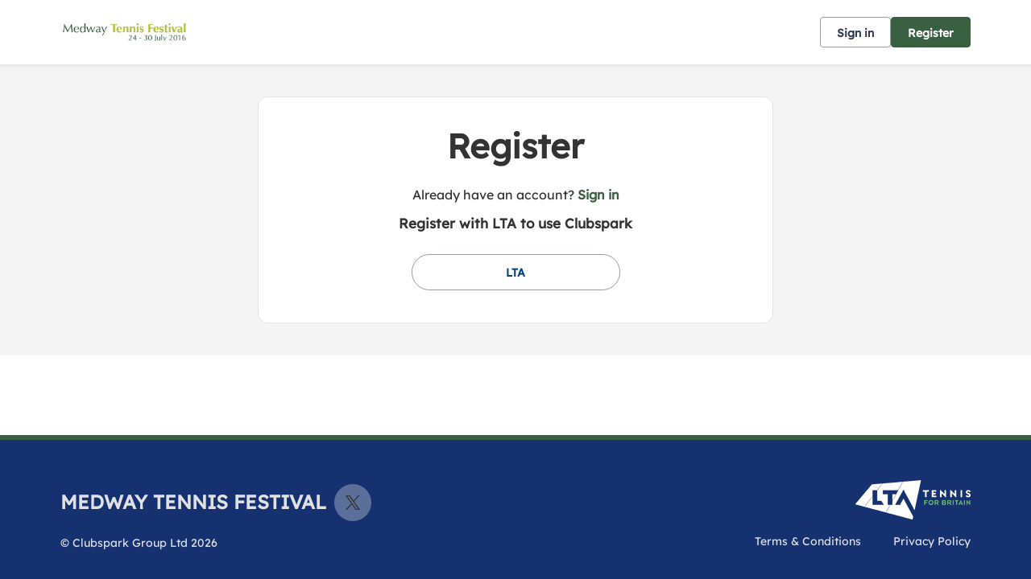

--- FILE ---
content_type: text/html; charset=utf-8
request_url: https://tennisinmedway.com/Account/SignUp?returnUrl=%2FAccount%2FSignUp%3FreturnUrl%3Dhttps%253A%252F%252Ftennisinmedway.com%252F%26source%3Dtennisinmedway_com
body_size: 17243
content:



<!DOCTYPE html>
<html lang="en" class="no-js">
<head>

    


    <link rel="icon" type="image/x-icon" href="/Content/Icons/favicon.ico?c=en-GB&amp;v=639041681450000000-261045">



    <title>Clubspark / Medway Tennis Festival / Account / Sign up</title>

      <script> var $jsonp = (function () { var that = {}; that.send = function (src, options) { var callback_name = 'provider', on_success = options.onSuccess; on_timeout = function () { }; var timeout_trigger = window.setTimeout(function () { window[callback_name] = function () { }; on_timeout(); }, 10000); window[callback_name] = function (data) { window.clearTimeout(timeout_trigger); on_success(data); }; var script = document.createElement('script'); script.type = 'text/javascript'; script.async = true; script.src = src; document.getElementsByTagName('head')[0].appendChild(script); }; return that; })(); $jsonp.send('https://auth.clubspark.uk/Account/Provider', { onSuccess: function (data) { if (data != 'None') { window.location = '/Account/AutoSignIn?provider=' + data + '&returnUrl=' + encodeURIComponent(window.location); } } }); </script> 

    <meta charset="utf-8">
    <meta http-equiv="x-ua-compatible" content="ie=edge">
    <meta name="viewport" content="width=device-width">
    <meta name="description">

    

      <input type="hidden" id="gtm-tenant-id" value="00000001-0011-0000-0000-000000000000" />  <input type="hidden" id="gtm-action" value="SignUp" />  <input type="hidden" id="gtm-controller" value="VenueAccount" />  <input type="hidden" id="gtm-venue-id" value="eacf055d-5fbf-4495-a812-5ef2ca6a56ac" />  <input type="hidden" id="gtm-group-id" />  <input type="hidden" id="gtm-authority-id" value="eacf055d-5fbf-4495-a812-5ef2ca6a56ac" />  <script> (function(w,d,s,l,i){w[l]=w[l]||[];w[l].push({'gtm.start': new Date().getTime(),event:'gtm.js'});var f=d.getElementsByTagName(s)[0], j=d.createElement(s),dl=l!='dataLayer'?'&l='+l:'';j.async=true;j.src= 'https://www.googletagmanager.com/gtm.js?id='+i+dl;f.parentNode.insertBefore(j,f); })(window,document,'script','dataLayer','GTM-ND88N8T'); </script> 

    <!-- Framebuster -->
    <script type="text/javascript">if (top.location != self.location) top.location = self.location.href;</script>

    <!-- Fonts -->
       <link href="/Content/Fonts/Lexend/lexend-font.css" type="text/css" media="screen, print" rel="stylesheet" />  


    <!-- CSS -->
    <link href="/content/public/clubspark/solo/venue/css/comp-core.css?c=en-GB&amp;v=639041681450000000-261045" rel="stylesheet" type="text/css" />



    

    <link href="https://tennisinmedway.com/Theme.css?638941479709670000" rel="stylesheet" type="text/css" />


    <!-- Modenizr -->
    <script type="text/javascript" src="/Scripts/Standalone/modernizr-2.8.3.min.js?c=en-GB&amp;v=639041681450000000-261045"></script>

    <!--[if lte IE 9]>
        <script src="/Scripts/Standalone/html5shiv.min.js?c=en-GB&amp;v=639041681450000000-261045"></script>
    <![endif]-->
    <!-- JS configuration -->
    <script type="text/javascript" src="/settings.js?v=639041681450000000-261045-638962084309886332"></script>

    
     
       <!-- Hotjar Tracking Code for Clubspark (solo) -->  <script> (function (h, o, t, j, a, r) { h.hj = h.hj || function () { (h.hj.q = h.hj.q || []).push(arguments) }; h._hjSettings = { hjid: 3491827, hjsv: 6 }; a = o.getElementsByTagName('head')[0]; r = o.createElement('script'); r.async = 1; r.src = t + h._hjSettings.hjid + j + h._hjSettings.hjsv; a.appendChild(r); })(window, document, 'https://static.hotjar.com/c/hotjar-', '.js?sv='); </script> 
       <script src="https://cmp.osano.com/AzqJOFTTKF0J42unN/4414eb75-3374-4b79-99ab-28b3af265ced/osano.js"></script>  
    





    <link href='/Scripts/Standalone/fullcalendar/css/fullcalendar.min.css?c=en-GB&amp;v=639041681450000000-261045' rel='stylesheet' />
    <script src='/Scripts/Standalone/fullcalendar/js/fullcalendar.min.js?c=en-GB&amp;v=639041681450000000-261045'></script>
    <script src="https://cdnjs.cloudflare.com/ajax/libs/ical.js/1.4.0/ical.min.js"></script>
    <script src="https://cdn.jsdelivr.net/npm/@fullcalendar/icalendar@5.5.1/main.global.min.js"></script>

    <script charset="utf-8" src="//cdn.iframe.ly/embed.js?api_key=2e6c991c24cef1d8d890b2"></script>

</head>

<body class="currency- sign-up ">

    <!-- Social ICONS --> <div class="hidden"> <svg viewBox="0 0 24 24" id="icon-social-facebook" version="1.1" xmlns="http://www.w3.org/2000/svg" xmlns:xlink="http://www.w3.org/1999/xlink"> <g id="Icons/Social/Facebook" stroke="none" stroke-width="1"> <path d="M10.1581956,22.9999499 L10.1581956,13.6073942 L7,13.6073942 L7,9.87498122 L10.1581956,9.87498122 L10.1581956,6.92186327 C10.1581956,5.36327323 10.5956948,4.15331518 11.4706925,3.29198911 C12.3456902,2.43066304 13.5077972,2 14.9570123,2 C16.1327909,2 17.0898197,2.05468716 17.8280992,2.16406211 L17.8280992,5.48631981 L15.8593539,5.48631981 C15.1210744,5.48631981 14.6152164,5.65038192 14.3417794,5.97850614 C14.1230301,6.2519432 14.0136552,6.68944174 14.0136552,7.29100301 L14.0136552,9.87498122 L17.499975,9.87498122 L17.0077886,13.6073942 L14.0136552,13.6073942 L14.0136552,22.9999499 L10.1581956,22.9999499 Z" id=""></path> </g> </svg> <svg id="icon-social-instagram" viewBox="0 0 24 24" version="1.1" xmlns="http://www.w3.org/2000/svg" xmlns:xlink="http://www.w3.org/1999/xlink"> <g id="Icons/Social/Instagram" stroke="none" stroke-width="1"> <path d="M12.1874781,7.47069247 C13.0351325,7.47069247 13.8212631,7.68260623 14.5458709,8.10643314 C15.2704788,8.53026004 15.8446961,9.10447742 16.2685231,9.82908528 C16.69235,10.5536931 16.9042637,11.3398237 16.9042637,12.1874781 C16.9042637,13.0351325 16.69235,13.8212631 16.2685231,14.5458709 C15.8446961,15.2704788 15.2704788,15.8446961 14.5458709,16.2685231 C13.8212631,16.69235 13.0351325,16.9042637 12.1874781,16.9042637 C11.3398237,16.9042637 10.5536931,16.69235 9.82908528,16.2685231 C9.10447742,15.8446961 8.53026004,15.2704788 8.10643314,14.5458709 C7.68260623,13.8212631 7.47069247,13.0351325 7.47069247,12.1874781 C7.47069247,11.3398237 7.68260623,10.5536931 8.10643314,9.82908528 C8.53026004,9.10447742 9.10447742,8.53026004 9.82908528,8.10643314 C10.5536931,7.68260623 11.3398237,7.47069247 12.1874781,7.47069247 Z M12.1874781,15.2636426 C13.0351325,15.2636426 13.7597398,14.9628623 14.361301,14.361301 C14.9628623,13.7597398 15.2636426,13.0351325 15.2636426,12.1874781 C15.2636426,11.3398237 14.9628623,10.6152164 14.361301,10.0136552 C13.7597398,9.41209388 13.0351325,9.11131355 12.1874781,9.11131355 C11.3398237,9.11131355 10.6152164,9.41209388 10.0136552,10.0136552 C9.41209388,10.6152164 9.11131355,11.3398237 9.11131355,12.1874781 C9.11131355,13.0351325 9.41209388,13.7597398 10.0136552,14.361301 C10.6152164,14.9628623 11.3398237,15.2636426 12.1874781,15.2636426 Z M18.2167606,7.26561483 C18.1894167,7.56639515 18.0732063,7.82616058 17.8681286,8.04490985 C17.663051,8.26365912 17.4101217,8.37303406 17.1093414,8.37303406 C16.808561,8.37303406 16.5487956,8.26365912 16.3300463,8.04490985 C16.1112971,7.82616058 16.0019221,7.56639515 16.0019221,7.26561483 C16.0019221,6.96483451 16.1112971,6.70506908 16.3300463,6.48631981 C16.5487956,6.26757054 16.808561,6.1581956 17.1093414,6.1581956 C17.4101217,6.1581956 17.6698871,6.26757054 17.8886364,6.48631981 C18.1073856,6.70506908 18.2167606,6.96483451 18.2167606,7.26561483 Z M21.3339407,8.37303406 C21.3612846,9.13865745 21.3749562,10.4101388 21.3749562,12.1874781 C21.3749562,13.9648174 21.3544484,15.2431349 21.3134329,16.0224299 C21.2724174,16.8017249 21.1562069,17.4784811 20.9648009,18.0526985 C20.7187078,18.7362908 20.3427319,19.331016 19.8368739,19.8368739 C19.331016,20.3427319 18.7362908,20.7187078 18.0526985,20.9648009 C17.4784811,21.1562069 16.8017249,21.2724174 16.0224299,21.3134329 C15.2431349,21.3544484 13.9648174,21.3749562 12.1874781,21.3749562 C10.4101388,21.3749562 9.13182132,21.3544484 8.3525263,21.3134329 C7.57323128,21.2724174 6.89647509,21.1425347 6.3222577,20.9237854 C5.63866538,20.7050361 5.04394023,20.3427319 4.53808227,19.8368739 C4.03222431,19.331016 3.65624844,18.7362908 3.41015527,18.0526985 C3.21874927,17.4784811 3.10253882,16.8017249 3.06152329,16.0224299 C3.02050776,15.2431349 3,13.9648174 3,12.1874781 C3,10.4101388 3.02050776,9.13182132 3.06152329,8.3525263 C3.10253882,7.57323128 3.21874927,6.89647509 3.41015527,6.3222577 C3.65624844,5.63866538 4.03222431,5.04394023 4.53808227,4.53808227 C5.04394023,4.03222431 5.63866538,3.65624844 6.3222577,3.41015527 C6.89647509,3.21874927 7.57323128,3.10253882 8.3525263,3.06152329 C9.13182132,3.02050776 10.4101388,3 12.1874781,3 C13.9648174,3 15.2431349,3.02050776 16.0224299,3.06152329 C16.8017249,3.10253882 17.4784811,3.21874927 18.0526985,3.41015527 C18.7362908,3.65624844 19.331016,4.03222431 19.8368739,4.53808227 C20.3427319,5.04394023 20.7187078,5.63866538 20.9648009,6.3222577 C21.1562069,6.89647509 21.2792535,7.58006741 21.3339407,8.37303406 Z M19.3651954,17.6015277 C19.5292575,17.1366853 19.6386324,16.3984058 19.6933196,15.3866892 C19.7206635,14.7851279 19.7343351,13.9374741 19.7343351,12.8437265 L19.7343351,11.5312297 C19.7343351,10.4101388 19.7206635,9.56248435 19.6933196,8.98826697 C19.6386324,7.94920716 19.5292575,7.21092767 19.3651954,6.7734285 C19.0370711,5.92577407 18.4491821,5.33788505 17.6015277,5.00976083 C17.1640285,4.84569872 16.425749,4.73632378 15.3866892,4.68163662 C14.7851279,4.65429272 13.9374741,4.64062109 12.8437265,4.64062109 L11.5312297,4.64062109 C10.4374821,4.64062109 9.58982825,4.65429272 8.98826697,4.68163662 C7.97655043,4.73632378 7.23827094,4.84569872 6.7734285,5.00976083 C5.92577407,5.33788505 5.33788505,5.92577407 5.00976083,6.7734285 C4.84569872,7.21092767 4.73632378,7.94920716 4.68163662,8.98826697 C4.65429272,9.58982825 4.64062109,10.4374821 4.64062109,11.5312297 L4.64062109,12.8437265 C4.64062109,13.9374741 4.65429272,14.7851279 4.68163662,15.3866892 C4.73632378,16.3984058 4.84569872,17.1366853 5.00976083,17.6015277 C5.36522894,18.4491821 5.95311796,19.0370711 6.7734285,19.3651954 C7.23827094,19.5292575 7.97655043,19.6386324 8.98826697,19.6933196 C9.58982825,19.7206635 10.4374821,19.7343351 11.5312297,19.7343351 L12.8437265,19.7343351 C13.9648174,19.7343351 14.8124718,19.7206635 15.3866892,19.6933196 C16.425749,19.6386324 17.1640285,19.5292575 17.6015277,19.3651954 C18.4491821,19.0097272 19.0370711,18.4218382 19.3651954,17.6015277 Z"></path> </g> </svg> <svg id="icon-social-twitter" viewBox="0 0 24 24"> <path d="M2.77241 3L10.0862 12.7791L2.72632 20.73H4.38287L10.8266 13.7687L16.0328 20.73H21.6697L13.9442 10.4009L20.7949 3H19.1383L13.2042 9.411L8.40934 3H2.77241ZM5.20845 4.22008H7.79802L19.2334 19.5099H16.6438L5.20845 4.22008Z" fill="white" /> </svg> <svg version="1.1" id="icon-social-email" xmlns="http://www.w3.org/2000/svg" xmlns:xlink="http://www.w3.org/1999/xlink" viewBox="0 0 24 24" xml:space="preserve"> <path d="M12.027,12.998h0.004c0.159,0,0.316-0.049,0.442-0.138l0.035-0.023c0.007-0.006,0.015-0.01,0.024-0.016l0.401-0.355 l9.577-8.417C22.491,4.02,22.457,4,22.42,4H1.58C1.555,4,1.531,4.009,1.51,4.027l10.021,8.795 C11.658,12.933,11.837,12.998,12.027,12.998L12.027,12.998z M1,5.691v12.478l7.178-6.176L1,5.691z M15.831,12.035L23,18.172V5.732 L15.831,12.035z M13.083,14.537c-0.287,0.249-0.66,0.388-1.054,0.388c-0.393,0-0.766-0.136-1.052-0.386l-1.645-1.444L1.468,19.86 v0.021C1.468,19.945,1.519,20,1.582,20h20.84c0.059,0,0.11-0.055,0.11-0.119v-0.019l-7.857-6.724L13.083,14.537z M13.083,13.539" /> </svg> <svg xmlns="http://www.w3.org/2000/svg" id="icon-clock" width="24" height="24" fill="none" viewBox="0 0 24 24"> <path stroke="#737680" stroke-linecap="round" stroke-linejoin="round" stroke-miterlimit="10" stroke-width="1.2" d="M12.1 20.4c4.584 0 8.3-3.716 8.3-8.3 0-4.584-3.716-8.3-8.3-8.3-4.584 0-8.3 3.716-8.3 8.3 0 4.584 3.716 8.3 8.3 8.3z" /> <path stroke="#737680" stroke-linecap="round" stroke-linejoin="round" stroke-miterlimit="10" stroke-width="1.2" d="M12.1 7.572V12.1h4.527" /> </svg> <svg xmlns="http://www.w3.org/2000/svg" id="icon-date" width="20" height="19" fill="none" viewBox="0 0 20 19"> <path stroke="#333" stroke-linecap="square" stroke-miterlimit="10" stroke-width="1.3" d="M2.083 6.855h16.625M17.197 3.077H3.595c-.835 0-1.512.676-1.512 1.511v11.335c0 .835.677 1.512 1.512 1.512h13.602c.835 0 1.511-.677 1.511-1.512V4.588c0-.835-.676-1.511-1.511-1.511zM5.862 1.565v2.267M14.93 1.565v2.267" class="icon-stroke-1" /> </svg> <svg xmlns="http://www.w3.org/2000/svg" id="icon-time" width="19" height="18" fill="none" viewBox="0 0 19 18"> <path stroke="#333" stroke-linecap="square" stroke-miterlimit="10" stroke-width="1.3" d="M9.5 16.875c4.35 0 7.875-3.526 7.875-7.875 0-4.35-3.526-7.875-7.875-7.875-4.35 0-7.875 3.526-7.875 7.875 0 4.35 3.526 7.875 7.875 7.875z" /> <path stroke="#333" stroke-linecap="square" stroke-miterlimit="10" stroke-width="1.3" d="M9.5 4.705V9h4.296" /> </svg> <svg id="social-facebook-v2" xmlns="http://www.w3.org/2000/svg" viewBox="0 0 42 42"> <g> <path d="M21,1c11.028,0,20,8.972,20,20s-8.972,20-20,20S1,32.028,1,21S9.972,1,21,1 M21,0C9.402,0,0,9.402,0,21s9.402,21,21,21 s21-9.402,21-21S32.598,0,21,0L21,0z" /> </g> <g> <g> <defs><rect id="SVGID_3_" x="15" y="10.014" width="12" height="21.972" /></defs> <clipPath id="SVGID_1_"><use xlink:href="#SVGID_3_" style="overflow:visible;" /></clipPath> <path class="st0" d="M26.432,9.99l-2.849-0.004c-3.201,0-5.27,2.122-5.27,5.407v2.493h-2.865c-0.247,0-0.447,0.2-0.447,0.447 v3.613c0,0.246,0.201,0.447,0.447,0.447h2.865v9.116c0,0.247,0.201,0.447,0.449,0.447h3.737c0.248,0,0.449-0.2,0.449-0.447v-9.116 h3.349c0.248,0,0.448-0.201,0.448-0.447l0.002-3.613c0-0.118-0.048-0.232-0.132-0.317c-0.084-0.084-0.198-0.131-0.317-0.131h-3.35 v-2.114c0-1.016,0.242-1.531,1.565-1.531l1.92-0.001c0.248,0,0.448-0.201,0.448-0.448v-3.354 C26.878,10.191,26.679,9.991,26.432,9.99L26.432,9.99z M26.432,9.99" /> </g> </g> </svg> <svg id="social-email-v2" xmlns="http://www.w3.org/2000/svg" viewBox="0 0 42 42"> <g> <path d="M21,1c11.028,0,20,8.972,20,20s-8.972,20-20,20S1,32.028,1,21S9.972,1,21,1 M21,0C9.402,0,0,9.402,0,21s9.402,21,21,21 s21-9.402,21-21S32.598,0,21,0L21,0z" /> </g> <path d="M21.027,21.998h0.004c0.159,0,0.316-0.049,0.442-0.138l0.035-0.023c0.007-0.006,0.015-0.01,0.024-0.016l0.401-0.355 l9.577-8.417C31.491,13.02,31.457,13,31.42,13H10.58c-0.025,0-0.049,0.009-0.07,0.027l10.021,8.795 C20.658,21.933,20.837,21.998,21.027,21.998L21.027,21.998z M10,14.691v12.478l7.178-6.176L10,14.691z M24.831,21.035L32,27.172 v-12.44L24.831,21.035z M22.083,23.537c-0.287,0.249-0.66,0.388-1.054,0.388c-0.393,0-0.766-0.136-1.052-0.386l-1.645-1.444 l-7.864,6.765v0.021c0,0.064,0.051,0.119,0.114,0.119h20.84c0.059,0,0.11-0.055,0.11-0.119v-0.019l-7.857-6.724L22.083,23.537z" /> </svg> <svg id="social-twitter-v2" xmlns="http://www.w3.org/2000/svg" viewBox="0 0 42 42"> <g> <path d="M21,1c11.028,0,20,8.972,20,20s-8.972,20-20,20S1,32.028,1,21S9.972,1,21,1 M21,0C9.402,0,0,9.402,0,21s9.402,21,21,21 s21-9.402,21-21S32.598,0,21,0L21,0z" /> </g> <g> <path d="M31.439,14.527c-0.765,0.339-1.593,0.574-2.459,0.677c0.885-0.53,1.561-1.37,1.886-2.372 c-0.828,0.491-1.746,0.848-2.727,1.039c-0.777-0.829-1.892-1.351-3.122-1.351c-2.364,0-4.282,1.918-4.282,4.281 c0,0.338,0.04,0.662,0.11,0.975c-3.562-0.179-6.715-1.88-8.83-4.473c-0.37,0.631-0.58,1.37-0.58,2.154 c0,1.484,0.758,2.797,1.905,3.561c-0.702-0.018-1.357-0.215-1.936-0.535v0.053c0,2.076,1.477,3.809,3.433,4.204 c-0.358,0.096-0.739,0.145-1.127,0.145c-0.274,0-0.542-0.024-0.809-0.075c0.548,1.701,2.126,2.935,4.001,2.975 c-1.467,1.147-3.314,1.828-5.321,1.828c-0.344,0-0.682-0.019-1.019-0.057c1.899,1.217,4.148,1.923,6.568,1.923 c7.875,0,12.182-6.524,12.182-12.18l-0.013-0.554C30.139,16.14,30.865,15.388,31.439,14.527L31.439,14.527z M31.439,14.527" /> </g> </svg> <svg id="basket-icon" width="100%" height="100%" viewBox="0 0 39 36" fill="none" xmlns="http://www.w3.org/2000/svg"><g clip-path="url(#clip0)"><path d="M11.6944 35.7049C12.8687 35.7049 13.8206 34.7529 13.8206 33.5786C13.8206 32.4043 12.8687 31.4524 11.6944 31.4524C10.5201 31.4524 9.56812 32.4043 9.56812 33.5786C9.56812 34.7529 10.5201 35.7049 11.6944 35.7049Z" fill="#333333" /><path d="M25.515 35.7049C26.6893 35.7049 27.6412 34.7529 27.6412 33.5786C27.6412 32.4043 26.6893 31.4524 25.515 31.4524C24.3407 31.4524 23.3887 32.4043 23.3887 33.5786C23.3887 34.7529 24.3407 35.7049 25.515 35.7049Z" fill="#333333" /><path d="M11.4286 29.3261H27.907L32 16.5687H9.46179L7.44186 7.79789C7.31747 7.3163 6.87628 6.9846 6.37874 7.00055H1.06312C0.475747 7.00055 0 7.4763 0 8.06367C0 8.65105 0.475747 9.1268 1.06312 9.1268H5.52824L10.3123 29.3261H11.4286Z" fill="#333333" /></g><defs><clipPath id="clip0"><rect width="39" height="36" fill="white" /></clipPath></defs></svg> <svg xmlns="http://www.w3.org/2000/svg" id="pause-icon" fill="none" viewBox="0 0 24 24"> <path fill="#737680" d="M9 7H11V17H9zM14 7H16V17H14z" /> </svg> <svg xmlns="http://www.w3.org/2000/svg" id="play-icon" fill="none" viewBox="0 0 24 24"> <path fill="#737680" d="M17 11.5l-8.25 4.763V6.737L17 11.5z" /> </svg> <svg xmlns="http://www.w3.org/2000/svg" fill="none" viewBox="0 0 30 30" id="icon-location-booking"> <path stroke-width="1.2" d="M14.193 20.5c.344.969.996 1.003 1.457.079l5.233-10.511c.46-.926.033-1.326-.953-.894L8.716 14.079c-.987.431-.949 1.043.084 1.367l4.044 1.263 1.349 3.79z" /> </svg> <svg xmlns="http://www.w3.org/2000/svg" fill="none" viewBox="0 0 30 30" id="icon-clock-booking"> <path stroke-linecap="square" stroke-miterlimit="10" stroke-width="1.3" d="M15 23c4.418 0 8-3.582 8-8s-3.582-8-8-8-8 3.582-8 8 3.582 8 8 8z" /> <path stroke-linecap="square" stroke-miterlimit="10" stroke-width="1.3" d="M15 10.637V15h4.364" /> </svg> <svg xmlns="http://www.w3.org/2000/svg" fill="none" viewBox="0 0 30 30" id="icon-calendar-booking"> <path stroke-linecap="square" stroke-miterlimit="10" stroke-width="1.3" d="M7 12.333h16M21.546 8.523H8.455C7.65 8.523 7 9.206 7 10.047v11.429C7 22.317 7.651 23 8.455 23h13.09C22.35 23 23 22.317 23 21.476V10.047c0-.841-.651-1.524-1.454-1.524zM10.636 7v2.286M19.363 7v2.286" /> </svg> <svg id="icon_info" xmlns="http://www.w3.org/2000/svg" width="24" height="24" fill="none" viewBox="0 0 24 24"> <path stroke="#16316F" stroke-linecap="round" stroke-linejoin="round" stroke-miterlimit="10" stroke-width="1.5" d="M3.601 12.146C3.521 7.508 7.361 3.682 12 3.601c4.639-.08 8.318 3.615 8.399 8.253.08 4.637-3.76 8.465-8.4 8.544-4.638.082-8.317-3.614-8.398-8.252zM12 11.29v4.964" /> <path fill="#16316F" stroke="#16316F" stroke-linejoin="round" stroke-miterlimit="10" stroke-width="1.5" d="M11.646 8.455c0-.196.158-.355.354-.355.196 0 .355.159.355.355 0 .196-.159.354-.355.354-.196 0-.354-.158-.354-.354z" /> </svg> <svg id="icon-external-link" xmlns="http://www.w3.org/2000/svg" width="16" height="16" viewBox="0 0 16 16" fill="currentColor"> <path d="M12.557 8.946v3.611c0 .798-.646 1.445-1.444 1.445H2.445c-.798 0-1.445-.647-1.445-1.445V3.89c0-.798.647-1.444 1.445-1.444h3.611v1.444H2.445v8.668h8.668V8.946h1.444zm-.002-5.48L7.287 8.734 6.266 7.713l5.268-5.268H8.22V1H14v5.779h-1.445V3.466z"></path> </svg> <svg id="icon-help" xmlns="http://www.w3.org/2000/svg" width="18" height="22" fill="none" viewBox="0 0 18 22"> <path stroke="#767676" stroke-linecap="round" stroke-linejoin="round" stroke-miterlimit="10" stroke-width="1.5" d="M9 16.335c4.05 0 7.333-3.284 7.333-7.334S13.05 1.668 9 1.668c-4.05 0-7.333 3.283-7.333 7.333 0 4.05 3.283 7.334 7.333 7.334z" /> <path stroke="#767676" stroke-linecap="round" stroke-linejoin="round" stroke-miterlimit="10" stroke-width="1.5" d="M7 6.969C7 5.882 7.895 5 9 5c1.104 0 2 .882 2 1.969 0 1.088-.667 1.312-2 2.297v1.067" /> <g> <path fill="#767676" d="M9.333 12.67c0 .184-.149.333-.333.333-.184 0-.334-.15-.334-.334 0-.184.15-.333.334-.333.184 0 .333.149.333.333z" /> <path stroke="#767676" stroke-linejoin="round" stroke-miterlimit="10" stroke-width="1.5" d="M9.333 12.67c0 .184-.149.333-.333.333-.184 0-.334-.15-.334-.334 0-.184.15-.333.334-.333.184 0 .333.149.333.333z" /> </g> </svg> <svg id="icon-info" width="20" height="20" viewBox="0 0 20 20" fill="none" xmlns="http://www.w3.org/2000/svg"> <path d="M0.834658 10.1617C0.746741 5.099 4.93699 0.923413 9.99966 0.834663C15.0615 0.747663 19.0768 4.78 19.1647 9.84266C19.2526 14.9037 15.0615 19.081 9.99966 19.168C4.93782 19.2567 0.922491 15.2227 0.834658 10.1617Z" stroke="#333333" stroke-width="1.5" stroke-miterlimit="10" stroke-linecap="round" stroke-linejoin="round" /> <path d="M9.99927 9.16935L9.99927 15.0027" stroke="#333333" stroke-width="1.5" stroke-miterlimit="10" stroke-linecap="round" stroke-linejoin="round" /> <path d="M9.58292 5.83626C9.58292 5.60593 9.76926 5.4196 9.99959 5.4196C10.2299 5.4196 10.4163 5.60593 10.4163 5.83626C10.4163 6.0666 10.2299 6.25293 9.99959 6.25293C9.76926 6.25293 9.58292 6.0666 9.58292 5.83626Z" fill="#333333" stroke="#333333" stroke-width="1.5" stroke-miterlimit="10" stroke-linejoin="round" /> </svg> <svg id="icon-progress-tick" width="15" height="15" viewBox="0 0 24 24" fill="none" xmlns="http://www.w3.org/2000/svg"> <path d="M3 12L9 18L22 5" stroke="#000" stroke-width="1.7" stroke-miterlimit="10" stroke-linecap="round" stroke-linejoin="round" /> </svg> <svg id="icon-chevron" xmlns="http://www.w3.org/2000/svg" width="16" height="17" fill="none" viewBox="0 0 16 17"> <path stroke-linecap="round" stroke-linejoin="round" stroke-miterlimit="10" stroke-width="1.5" d="M10 4.5l-5 4 5 4" /> </svg> <svg id="icon-chevron-nav" width="28" height="28" viewBox="0 0 28 28" fill="none" xmlns="http://www.w3.org/2000/svg"> <path d="M10.4999 21.0002L16.5763 14.9238L10.4999 8.8474" stroke-width="2" stroke-miterlimit="10" stroke-linecap="round" stroke-linejoin="round" /> </svg> <svg id="icon-warning" xmlns="http://www.w3.org/2000/svg" width="24" height="24" fill="none" viewBox="0 0 24 24"> <path stroke="#D31F2A" stroke-linecap="round" stroke-linejoin="round" stroke-miterlimit="10" stroke-width="1.5" d="M12 14.111v-6" /> <path fill="#D31F2A" stroke="#D31F2A" stroke-linejoin="round" stroke-miterlimit="10" stroke-width="1.5" d="M12.5 18.111c0 .277-.224.5-.5.5-.277 0-.5-.223-.5-.5 0-.276.223-.5.5-.5.276 0 .5.224.5.5z" /> <path stroke="#D31F2A" stroke-width="1.5" d="M9.353 2.804c1.177-2.257 4.117-2.257 5.293 0l7.94 15.23c1.176 2.257-.294 5.077-2.646 5.077H4.06c-2.352 0-3.822-2.82-2.646-5.077l7.94-15.23z" /> </svg> <svg id="icon-communication" xmlns="http://www.w3.org/2000/svg" viewBox="0 0 48 48"> <path stroke-linecap="round" stroke-linejoin="round" stroke-miterlimit="10" stroke-width="1.5" d="M20.334 39.024c2.72 1.864 6.317 2.999 10.266 2.999 1.762 0 3.448-.237 5.025-.652l5.975 3.585v-6.463c2.72-2.116 4.4-5.01 4.4-8.204 0-1.557-.4-3.042-1.123-4.4" /> <path stroke-linecap="round" stroke-linejoin="round" stroke-miterlimit="10" stroke-width="1.5" d="M21.8 3.889c-10.936 0-19.8 6.895-19.8 15.4 0 3.664 1.652 7.025 4.4 9.67v10.13l9.992-4.996c1.721.38 3.53.596 5.408.596 10.936 0 19.8-6.895 19.8-15.4 0-8.506-8.864-15.4-19.8-15.4z" /> </svg> <svg id="icon-user" xmlns="http://www.w3.org/2000/svg" viewBox="0 0 48 48"> <path stroke-miterlimit="10" stroke-width="1.5" d="M26.943 29.061c2.392-1.84 5.52-2.852 8.372-2.852 6.072 0 11.684 4.968 11.684 11.04H31.911M15.72 6.889c4.6 0 8.28 3.68 8.28 8.28s-3.68 8.28-8.28 8.28-8.28-3.68-8.28-8.28 3.68-8.28 8.28-8.28zM35.04 8.729c3.587 0 6.44 2.852 6.44 6.44 0 3.587-2.852 6.44-6.44 6.44-3.588 0-6.44-2.853-6.44-6.44 0-3.588 2.852-6.44 6.44-6.44zM1 41.849c0-8.096 6.624-14.72 14.72-14.72 3.22 0 6.256 1.012 8.832 2.944.276.184.46.368.736.552.276.184.46.368.644.644 1.288 1.288 2.392 2.76 3.128 4.508.828 1.932 1.288 3.956 1.288 6.072H1z" /> </svg> <svg id="icon-question" xmlns="http://www.w3.org/2000/svg" fill="none" viewBox="0 0 18 22"> <path stroke-linecap="round" stroke-linejoin="round" stroke-miterlimit="10" stroke-width="1" d="M9 16.335c4.05 0 7.333-3.284 7.333-7.334S13.05 1.668 9 1.668c-4.05 0-7.333 3.283-7.333 7.333 0 4.05 3.283 7.334 7.333 7.334z" /> <path stroke-linecap="round" stroke-linejoin="round" stroke-miterlimit="10" stroke-width="1" d="M7 6.969C7 5.882 7.895 5 9 5c1.104 0 2 .882 2 1.969 0 1.088-.667 1.312-2 2.297v1.067" /> <g> <path d="M9.333 12.67c0 .184-.149.333-.333.333-.184 0-.334-.15-.334-.334 0-.184.15-.333.334-.333.184 0 .333.149.333.333z" /> <path stroke-linejoin="round" stroke-miterlimit="10" stroke-width="1" d="M9.333 12.67c0 .184-.149.333-.333.333-.184 0-.334-.15-.334-.334 0-.184.15-.333.334-.333.184 0 .333.149.333.333z" /> </g> </svg> <svg id="icon-alert" viewBox="0 0 24 24" fill="none" xmlns="http://www.w3.org/2000/svg"> <path d="M20.399 11.853c.08 4.638-3.76 8.464-8.399 8.545-4.639.08-8.318-3.614-8.399-8.253-.08-4.637 3.76-8.464 8.399-8.544 4.639-.081 8.318 3.615 8.399 8.252zM12 12.708V7.744" stroke="#737680" stroke-width="1.5" stroke-miterlimit="10" stroke-linecap="round" stroke-linejoin="round" /> <path d="M12.354 15.544a.354.354 0 1 1-.708 0 .354.354 0 0 1 .708 0z" fill="#737680" stroke="#737680" stroke-width="1.2" stroke-miterlimit="10" stroke-linejoin="round" /> </svg> <svg id="icon-notification" viewBox="0 0 72 72" fill="none" xmlns="http://www.w3.org/2000/svg"> <g opacity="0.5"> <path d="M41.7501 8.99805H65.6157C67.8248 8.99805 69.6157 10.7889 69.6157 12.998V57.633C69.6157 59.8421 67.8248 61.633 65.6157 61.633H5.49988C3.29074 61.633 1.49988 59.8421 1.49988 57.633V12.998C1.49988 10.7889 3.29074 8.99805 5.49988 8.99805H29.3654" stroke="#323950" stroke-width="1.5" stroke-miterlimit="10" stroke-linecap="round" stroke-linejoin="round" /> <path opacity="0.48" d="M47.2756 27.9939L47.2599 27.9685C47.2528 27.9565 47.2456 27.9445 47.2379 27.9328C47.0243 27.5951 46.7447 27.2965 46.4445 27.1002L35.9552 21.2416C35.646 21.135 35.3203 21.0817 34.9925 21.0841C34.6245 21.0841 34.2566 21.1472 33.9469 21.2731L29.5764 23.7142L23.6729 27.0356C23.3275 27.2312 23.0027 27.5663 22.7645 27.9526C22.7534 27.9702 22.7428 27.9883 22.7322 28.0062L22.7279 28.0135C22.5112 28.3821 22.3751 28.7896 22.3751 29.1586V40.4769C22.3751 41.255 22.9887 42.21 23.6786 42.5996L33.7656 48.2587C34.1045 48.4498 34.5519 48.5467 35.0014 48.5501H35.0254C35.4828 48.5501 35.9403 48.4529 36.2854 48.2582L46.3459 42.599C47.0358 42.21 47.6439 41.255 47.6439 40.4764V29.1578C47.6428 28.7832 47.5001 28.3676 47.2756 27.9939ZM34.9985 34.83L34.9948 34.832L29.73 37.8021L31.6064 32.9266L34.9985 24.1131V34.83ZM35.0102 45.5225L35.0005 34.8532L40.2447 31.9234L35.0102 45.5225Z" fill="#323950" /> </g> </svg> <svg id="icon-trolley" viewBox="0 0 32 32" fill="none" xmlns="http://www.w3.org/2000/svg"> <g clip-path="url(#clip0)"> <path d="M25.5149 30.7049C26.6892 30.7049 27.6412 29.7529 27.6412 28.5786C27.6412 27.4043 26.6892 26.4524 25.5149 26.4524C24.3406 26.4524 23.3887 27.4043 23.3887 28.5786C23.3887 29.7529 24.3406 30.7049 25.5149 30.7049Z" fill="#333333" /> <path d="M11.6901 30.7C12.8601 30.7 13.8201 29.75 13.8201 28.57C13.8201 27.4 12.8701 26.44 11.6901 26.44C10.5101 26.44 9.56006 27.39 9.56006 28.57C9.57006 29.75 10.5201 30.7 11.6901 30.7Z" fill="#333333" /> <path d="M25.5099 30.7C26.6799 30.7 27.6399 29.75 27.6399 28.57C27.6399 27.4 26.6899 26.44 25.5099 26.44C24.3399 26.44 23.3799 27.39 23.3799 28.57C23.3899 29.75 24.3399 30.7 25.5099 30.7Z" fill="#333333" /> <path d="M29.26 13.57L26.45 22.33H11.89L9.82 13.57H29.26ZM6.41 2C6.4 2 6.39 2 6.38 2H1.06C0.48 2 0 2.48 0 3.06C0 3.65 0.48 4.12 1.06 4.12H5.53L10.31 24.32H11.43H27.91L32 11.57H9.46L7.44 2.8C7.32 2.33 6.9 2 6.41 2Z" fill="#333333" /> </g> <defs> <clipPath id="clip0"> <rect width="32" height="28.7" fill="white" transform="translate(0 2)" /> </clipPath> </defs> </svg> <svg xmlns="http://www.w3.org/2000/svg" width="20" height="19" fill="none" id="icon-date-v2" viewBox="0 0 20 19"> <path fill="none" stroke-linecap="square" stroke-miterlimit="10" stroke-width="1.3" d="M2.083 6.855h16.625M17.197 3.077H3.595c-.835 0-1.512.676-1.512 1.511v11.335c0 .835.677 1.512 1.512 1.512h13.602c.835 0 1.511-.677 1.511-1.512V4.588c0-.835-.676-1.511-1.511-1.511zM5.862 1.565v2.267M14.93 1.565v2.267" /> </svg> <svg id="icon-warning" width="20" height="21" viewBox="0 0 20 21" fill="none" xmlns="http://www.w3.org/2000/svg"> <path fill-rule="evenodd" clip-rule="evenodd" d="M12.8704 2.39707C12.2541 1.21467 11.1434 0.583496 9.99993 0.583496C8.85643 0.583496 7.74581 1.21468 7.12945 2.39707L0.513185 15.0894C-0.0982662 16.2624 -0.0205366 17.5794 0.513187 18.6033C1.04769 19.6286 2.07646 20.4168 3.38367 20.4168H16.6162C17.9234 20.4168 18.9522 19.6286 19.4867 18.6033C20.0204 17.5794 20.0981 16.2623 19.4867 15.0894L12.8704 2.39707ZM8.45957 3.09044C8.8234 2.39249 9.42811 2.0835 9.99993 2.0835C10.5718 2.0835 11.1765 2.39249 11.5403 3.09044L18.1566 15.7827C18.5253 16.4901 18.4805 17.2885 18.1566 17.9099C17.8334 18.5298 17.2694 18.9168 16.6162 18.9168H3.38367C2.73052 18.9168 2.16648 18.5298 1.84331 17.9099C1.51937 17.2885 1.47458 16.4901 1.84331 15.7827L8.45957 3.09044ZM10 6.41683C10.4142 6.41683 10.75 6.75262 10.75 7.16683L10.75 12.1668C10.75 12.581 10.4142 12.9168 10 12.9168C9.5858 12.9168 9.25002 12.581 9.25002 12.1668L9.25002 7.16683C9.25002 6.75262 9.5858 6.41683 10 6.41683ZM9.99953 16.7502C9.30917 16.7502 8.74953 16.1905 8.74953 15.5002V15.4918C8.74953 14.8015 9.30917 14.2418 9.99953 14.2418C10.6899 14.2418 11.2495 14.8015 11.2495 15.4918V15.5002C11.2495 16.1905 10.6899 16.7502 9.99953 16.7502Z" fill="#D42F42" /> </svg> <svg id="icon-add" width="16" height="16" viewBox="0 0 16 16" xmlns="http://www.w3.org/2000/svg"> <path fill-rule="evenodd" clip-rule="evenodd" d="M7.00029 13.2784C7.00028 13.8307 7.44799 14.2784 8.00028 14.2784C8.55256 14.2784 9.00028 13.8307 9.00029 13.2784L9.00034 9L13.2784 8.99996C13.8307 8.99995 14.2784 8.55223 14.2784 7.99995C14.2784 7.44766 13.8307 6.99995 13.2784 6.99996L9.00036 7L9.00041 2.72167C9.00042 2.16939 8.55271 1.72168 8.00042 1.72168C7.44814 1.72168 7.00042 2.1694 7.00041 2.72168L7.00036 7.00002L2.72169 7.00007C2.1694 7.00008 1.72168 7.4478 1.72168 8.00008C1.72168 8.55237 2.16939 9.00008 2.72167 9.00007L7.00034 9.00002L7.00029 13.2784Z" /> </svg> <svg id="icon-quote" width="24" height="24" viewBox="0 0 24 24" fill="none" xmlns="http://www.w3.org/2000/svg"> <path d="M11.146 15.61c0 1.569-1.447 3.003-3.256 3.003-2.988 0-4.29-2.211-4.29-5.162 0-3.388 3.414-6.654 6.512-8.016l.827 1.333c-2.552 1.237-4.46 2.914-4.73 5.725h1.056c1.13 0 2.305.183 3.09.995.558.58.79 1.32.79 2.121zm9.254 0c0 1.569-1.447 3.003-3.255 3.003-2.989 0-4.291-2.211-4.291-5.162 0-3.388 3.414-6.654 6.512-8.016l.827 1.333c-2.552 1.237-4.46 2.914-4.73 5.725 1.152 0 2.107-.041 2.958.263 1.325.474 1.979 1.499 1.979 2.853z" /> </svg> <svg id="facebook-icon-new" viewBox="0 0 24 24"> <path d="M13.5 9V7.21406C13.5 6.40781 13.6781 6 14.9297 6H16.5V3H13.8797C10.6688 3 9.60938 4.47188 9.60938 6.99844V9H7.5V12H9.60938V21H13.5V12H16.1437L16.5 9H13.5Z" /> </svg> <svg id="x-icon" viewBox="0 0 24 24"> <path d="M2.77241 3L10.0862 12.7791L2.72632 20.73H4.38287L10.8266 13.7687L16.0328 20.73H21.6697L13.9442 10.4009L20.7949 3H19.1383L13.2042 9.411L8.40934 3H2.77241ZM5.20845 4.22008H7.79802L19.2334 19.5099H16.6438L5.20845 4.22008Z" /> </svg> <svg id="instagram-icon" width="27" height="27" viewBox="0 0 27 27"> <path d="M12.954 9.167A3.755 3.755 0 0 0 9.2 12.921a3.734 3.734 0 0 0 3.754 3.755 3.755 3.755 0 0 0 3.755-3.755c0-2.056-1.698-3.754-3.755-3.754zm0 6.203a2.445 2.445 0 0 1-2.448-2.449c0-1.338 1.077-2.415 2.448-2.415a2.41 2.41 0 0 1 2.416 2.415c0 1.372-1.077 2.449-2.416 2.449zm4.767-6.333a.878.878 0 0 0-.882-.882.878.878 0 0 0-.881.882c0 .49.391.881.881.881s.882-.392.882-.881zm2.48.881c-.065-1.175-.326-2.22-1.175-3.069-.848-.848-1.893-1.11-3.068-1.175-1.208-.065-4.832-.065-6.04 0-1.175.066-2.187.327-3.068 1.175C6 7.7 5.74 8.743 5.674 9.92c-.065 1.207-.065 4.83 0 6.038.066 1.176.327 2.188 1.176 3.07.881.848 1.893 1.109 3.068 1.174 1.208.066 4.832.066 6.04 0 1.175-.065 2.22-.326 3.068-1.175.85-.881 1.11-1.893 1.176-3.069.065-1.207.065-4.831 0-6.039zm-1.566 7.313c-.229.652-.751 1.142-1.372 1.403-.979.392-3.264.294-4.309.294-1.077 0-3.362.098-4.309-.294a2.475 2.475 0 0 1-1.404-1.403c-.391-.947-.293-3.232-.293-4.31 0-1.044-.098-3.33.293-4.309.262-.62.751-1.11 1.404-1.37.947-.393 3.232-.295 4.31-.295 1.044 0 3.33-.098 4.309.294.62.229 1.11.751 1.37 1.371.392.98.294 3.265.294 4.31 0 1.077.098 3.362-.293 4.309z" /> </svg> <svg id="youtube-icon" width="27" height="27" viewBox="0 0 27 27"> <path d="M23.217 8.86a2.411 2.411 0 0 0-.667-1.09 2.607 2.607 0 0 0-1.15-.633c-.643-.164-2.151-.281-4.525-.352L13.5 6.75l-3.375.035c-2.373.07-3.882.188-4.524.352a2.606 2.606 0 0 0-1.15.633 2.411 2.411 0 0 0-.668 1.09c-.173.632-.296 1.593-.37 2.882a47.194 47.194 0 0 0-.038 1.758l.037 1.758c.075 1.312.198 2.285.371 2.918.124.398.346.75.668 1.055.321.304.705.515 1.15.632.642.165 2.15.282 4.524.352l3.375.035 3.375-.035c2.374-.07 3.882-.188 4.525-.352a2.607 2.607 0 0 0 1.15-.632 2.43 2.43 0 0 0 .667-1.055c.173-.633.297-1.606.371-2.918l.037-1.758-.037-1.758c-.074-1.289-.198-2.25-.37-2.883zm-11.794 7.523v-5.73l5.304 2.847-5.304 2.883z" /> </svg> <svg id="icon-menu" viewBox="0 0 28 21"> <line x1="1" y1="1.04004" x2="27" y2="1.04004" stroke="#0A6DFF" stroke-width="2" stroke-linecap="round" stroke-linejoin="bevel" /> <line x1="1" y1="10.64" x2="27" y2="10.64" stroke="#0A6DFF" stroke-width="2" stroke-linecap="round" stroke-linejoin="bevel" /> <line x1="1" y1="20" x2="27" y2="20" stroke="#0A6DFF" stroke-width="2" stroke-linecap="round" stroke-linejoin="bevel" /> </svg> <svg id="icon-menu-close" viewBox="0 0 22 21"> <line x1="1.6001" y1="19.5848" x2="19.9849" y2="1.2" stroke="#0A6DFF" stroke-width="2" stroke-linecap="round" stroke-linejoin="bevel" /> <line x1="2.01431" y1="1.20004" x2="20.3991" y2="19.5848" stroke="#0A6DFF" stroke-width="2" stroke-linecap="round" stroke-linejoin="bevel" /> </svg> <svg id="icon-facilities-parking" width="44" height="44" viewBox="0 0 44 44" fill="none"> <rect width="44" height="44" rx="4" fill="#333" /> <path d="M31.778 9.167H12.222a3.056 3.056 0 0 0-3.055 3.055v19.556a3.055 3.055 0 0 0 3.055 3.055h19.556a3.056 3.056 0 0 0 3.055-3.055V12.222a3.056 3.056 0 0 0-3.055-3.055zm-8.556 15.277h-3.055v4.278a.61.61 0 0 1-.611.611h-1.223a.611.611 0 0 1-.61-.61V15.277a.611.611 0 0 1 .61-.611h4.716A5.005 5.005 0 0 1 28.1 19.22a4.895 4.895 0 0 1-4.878 5.223z" fill="#fff" /> <path d="M23.222 17.111h-3.055V22h3.055a2.444 2.444 0 1 0 0-4.889z" fill="#fff" /> </svg> <svg id="icon-facilities-lighting" width="44" height="44" viewBox="0 0 44 44"> <rect width="44" height="44" rx="4" fill="#333" /> <path d="M23.404 11.837V8.8h-2.34v3.037c-2.991.553-5.266 3.176-5.266 6.325 0 3.316 2.718 11.117 6.436 11.117s6.436-7.802 6.436-11.117c0-3.15-2.274-5.772-5.266-6.325zM22.234 36.3a.585.585 0 0 1-.585-.585v-2.34a.585.585 0 1 1 1.17 0v2.34a.585.585 0 0 1-.585.585zM31.336 32.53c-.15 0-.299-.057-.413-.172l-1.656-1.654a.585.585 0 1 1 .828-.828l1.655 1.655a.585.585 0 0 1-.414.999zM35.106 23.428h-2.34a.585.585 0 1 1 0-1.17h2.34a.585.585 0 1 1 0 1.17zM13.132 32.53a.585.585 0 0 1-.414-.999l1.655-1.655a.585.585 0 1 1 .828.828l-1.656 1.654a.583.583 0 0 1-.413.172zM11.702 23.428h-2.34a.585.585 0 1 1 0-1.17h2.34a.585.585 0 1 1 0 1.17z" fill="#fff" /> </svg> <svg id="icon-facilities-resources" width="44" height="44" viewBox="0 0 44 44" fill="none"> <rect width="44" height="44" rx="4" fill="#333" /> <path d="M10.24 6.6h3.513v14.919H9.76V7.08c0-.288.24-.481.481-.481zM9.76 22.481h3.994v14.92H10.24c-.288 0-.481-.193-.481-.482V22.48zM21.598 11.605h-6.882v9.914h6.882v-9.914zM21.598 22.481h-6.882v9.914h6.882v-9.914zM29.442 6.6H14.716v4.043h14.726V6.6zM29.442 33.358H14.716V37.4h14.726v-4.042zM22.56 11.605h6.882v9.914H22.56v-9.914zm6.882 16.363v4.427H22.56v-9.914h6.882v5.487zM34.351 7.08V21.52H30.357V6.6h3.513c.288 0 .481.193.481.481zm-1.829 15.4h1.829V36.92c0 .289-.193.481-.481.481h-3.513V22.481h2.165z" fill="#fff" /> </svg> <svg id="icon-facilities-toilets" width="44" height="44" viewBox="0 0 44 44"> <rect width="44" height="44" rx="4" fill="#333" /> <path d="M33.335 19.647a2.881 2.881 0 0 0-2.812-2.256h-2.065a2.881 2.881 0 0 0-2.812 2.255l-1.901 8.567a.576.576 0 0 0 .56.701h2.362l.519 4.674a.576.576 0 0 0 .576.512h3.457a.576.576 0 0 0 .573-.513l.522-4.673h2.362a.576.576 0 0 0 .563-.7l-1.904-8.567zM13.933 16.238a2.881 2.881 0 1 0 0-5.762 2.881 2.881 0 0 0 0 5.762zM19.119 20.271a2.88 2.88 0 0 0-2.881-2.88h-4.61a2.881 2.881 0 0 0-2.88 2.88v6.338a.576.576 0 0 0 .436.56l1.908.476.537 5.93a.576.576 0 0 0 .576.525h3.457a.576.576 0 0 0 .576-.524l.537-5.93 1.907-.476a.577.577 0 0 0 .437-.56V20.27zM29.49 16.238a2.881 2.881 0 1 0 0-5.762 2.881 2.881 0 0 0 0 5.762zM22.576 10.476a.576.576 0 1 0-1.152 0v23.048a.576.576 0 1 0 1.152 0V10.476z" fill="#fff" /> </svg> <svg id="icon-facilities-wheelchair-access" width="44" height="44" viewBox="0 0 44 44"> <rect width="44" height="44" rx="4" fill="#333" /> <path d="M33.335 19.647a2.881 2.881 0 0 0-2.812-2.256h-2.065a2.881 2.881 0 0 0-2.812 2.255l-1.901 8.567a.576.576 0 0 0 .56.701h2.362l.519 4.674a.576.576 0 0 0 .576.512h3.457a.576.576 0 0 0 .573-.513l.522-4.673h2.362a.576.576 0 0 0 .563-.7l-1.904-8.567zM13.933 16.238a2.881 2.881 0 1 0 0-5.762 2.881 2.881 0 0 0 0 5.762zM19.119 20.271a2.88 2.88 0 0 0-2.881-2.88h-4.61a2.881 2.881 0 0 0-2.88 2.88v6.338a.576.576 0 0 0 .436.56l1.908.476.537 5.93a.576.576 0 0 0 .576.525h3.457a.576.576 0 0 0 .576-.524l.537-5.93 1.907-.476a.577.577 0 0 0 .437-.56V20.27zM29.49 16.238a2.881 2.881 0 1 0 0-5.762 2.881 2.881 0 0 0 0 5.762zM22.576 10.476a.576.576 0 1 0-1.152 0v23.048a.576.576 0 1 0 1.152 0V10.476z" fill="#fff" /> </svg> <svg id="icon-facilities-wheelchair-access" width="44" height="44" viewBox="0 0 44 44" fill="none"> <rect width="44" height="44" rx="4" fill="#333" /> <path d="M30.24 36.302a1.788 1.788 0 1 0 0-3.575 1.788 1.788 0 0 0 0 3.575zM21.302 14.85a3.575 3.575 0 1 0 0-7.15 3.575 3.575 0 0 0 0 7.15zM28.453 30.94h3.575v-5.364a1.788 1.788 0 0 0-1.788-1.787h-7.15v-3.576h5.363a1.788 1.788 0 1 0 0-3.575h-7.15a1.788 1.788 0 0 0-1.788 1.788v7.15a1.788 1.788 0 0 0 1.787 1.788h7.15v3.575z" fill="#fff" /> <path d="M23.09 29.151a3.575 3.575 0 1 1-5.363-3.07v-3.794a7.125 7.125 0 1 0 8.938 6.864H23.09z" fill="#fff" /> </svg> <svg id="icn-facebook-social-component" viewBox="0 0 32 33" fill="none"> <g clip-path="url(#li2lj1gnta)"> <rect y=".5" width="32" height="32" rx="16" fill="#1877F2" /> <path d="m22.228 21.125.71-4.625H18.5v-3c0-1.266.619-2.5 2.606-2.5h2.019V7.062s-1.831-.312-3.581-.312c-3.657 0-6.044 2.216-6.044 6.225V16.5H9.437v4.625H13.5v11.181c.816.128 1.65.194 2.5.194.85 0 1.684-.066 2.5-.194V21.125h3.728z" fill="#fff" /> </g> <defs> <clipPath id="li2lj1gnta"> <rect y=".5" width="32" height="32" rx="16" fill="#fff" /> </clipPath> </defs> </svg> <svg id="icn-x-social-component" viewBox="0 0 32 33" fill="none"> <rect y=".5" width="32" height="32" rx="16" fill="#333" /> <path d="M17.332 15.351 22.544 9h-1.235l-4.526 5.515L13.17 9H9l5.466 8.34L9 24h1.235l4.78-5.824L18.83 24H23l-5.668-8.649zm-1.692 2.062-.554-.83-4.406-6.608h1.897l3.556 5.332.554.83 4.622 6.933h-1.897l-3.772-5.657z" fill="#fff" /> </svg> <svg id="icn-whatsapp-social-component" width="32" height="33" viewBox="0 0 32 33" fill="none"> <rect y=".5" width="32" height="32" rx="16" fill="#333" /> <path d="M17.332 15.351 22.544 9h-1.235l-4.526 5.515L13.17 9H9l5.466 8.34L9 24h1.235l4.78-5.824L18.83 24H23l-5.668-8.649zm-1.692 2.062-.554-.83-4.406-6.608h1.897l3.556 5.332.554.83 4.622 6.933h-1.897l-3.772-5.657z" fill="#fff" /> </svg> <svg id="icn-whatsApp-social-component" viewBox="0 0 32 33" fill="none"> <rect y=".5" width="32" height="32" rx="16" fill="#65D258" /> <path d="M20.202 18.309c-.181-.09-1.357-.63-1.537-.72-.181-.089-.362-.089-.543.09-.18.18-.542.72-.723.9-.09.18-.271.18-.452.09a7.4 7.4 0 0 1-1.809-1.08c-.452-.449-.904-.988-1.266-1.527-.09-.18 0-.36.09-.45.091-.09.181-.27.362-.36.09-.09.181-.269.181-.359.09-.09.09-.27 0-.36-.09-.09-.542-1.168-.723-1.617-.09-.63-.271-.63-.452-.63h-.453c-.18 0-.452.18-.542.27-.543.54-.814 1.169-.814 1.888.09.809.362 1.618.904 2.337.995 1.438 2.261 2.607 3.798 3.326.452.18.814.36 1.266.45.452.179.904.179 1.447.09.633-.09 1.175-.54 1.537-1.08.181-.36.181-.719.09-1.078l-.361-.18zm2.26-8.18a9.043 9.043 0 0 0-12.75 0C6.82 13.006 6.278 17.41 8.267 20.916L7 25.5l4.793-1.258a9.042 9.042 0 0 0 4.25 1.078c4.973 0 8.951-3.955 8.951-8.899.09-2.337-.904-4.584-2.532-6.292zm-2.441 12.585c-1.175.719-2.532 1.168-3.979 1.168-1.356 0-2.622-.36-3.797-.989l-.272-.18-2.803.72.724-2.697-.181-.27c-2.17-3.595-1.085-8.09 2.441-10.337 3.527-2.247 8.048-1.078 10.218 2.337 2.17 3.506 1.175 8.09-2.351 10.248z" fill="#fff" /> </svg> <svg id="icn-email-social-component" viewBox="0 0 32 33" fill="none"> <rect y=".5" width="32" height="32" rx="16" fill="#737680" /> <path fill-rule="evenodd" clip-rule="evenodd" d="M8.085 10.5h15.83l-7.534 7.084L8.085 10.5zM8 12.41l8.381 7.177L24 12.41V22.5H8V12.41z" fill="#fff" /> </svg> <svg id="icn-copy" viewBox="0 0 16 17" fill="none"> <g clip-path="url(#zukv7gs6la)" stroke="#000" stroke-width="1.5" stroke-miterlimit="10" stroke-linecap="round" stroke-linejoin="round"> <path d="m7.633 3.967 1.803-1.803a3.508 3.508 0 0 1 4.9 0v0a3.508 3.508 0 0 1 0 4.9l-1.803 1.803M9.033 12.367l-1.802 1.802a3.508 3.508 0 0 1-4.9 0v0a3.508 3.508 0 0 1 0-4.9l1.802-1.802M5.533 10.967l5.6-5.6" /> </g> <defs> <clipPath id="zukv7gs6la"> <path fill="#fff" transform="translate(0 .5)" d="M0 0h16v16H0z" /> </clipPath> </defs> </svg> <svg id="icn-copy-success" viewBox="0 0 16 17" fill="none"> <path d="M15.25 8.5a7.25 7.25 0 1 1-14.5 0 7.25 7.25 0 0 1 14.5 0z" stroke="#5AA74D" stroke-width="1.5" /> <path d="m5.083 8.566 1.842 1.842 3.992-3.991" stroke="#5AA74D" stroke-width="1.5" stroke-miterlimit="10" stroke-linecap="round" stroke-linejoin="round" /> </svg> <svg id="icon-delete" width="16" height="16" viewBox="0 0 16 16" fill="none" xmlns="http://www.w3.org/2000/svg"> <g clip-path="url(#wdlcko23ba)" stroke="#000" stroke-width="1.5" stroke-miterlimit="10" stroke-linecap="round" stroke-linejoin="round"> <path d="M13.333 6v8A1.333 1.333 0 0 1 12 15.333H4A1.333 1.333 0 0 1 2.667 14V6M.667 3.333h14.666M5.333 3.333V.667h5.334v2.666" /> </g> <defs> <clipPath id="wdlcko23ba"> <path fill="#fff" transform="scale(1.01041)" d="M0 0h15.835v15.835H0z" /> </clipPath> </defs> </svg> <svg id="icon-remove" width="10" height="10" viewBox="0 0 10 10" fill="none" xmlns="http://www.w3.org/2000/svg"> <path d="M0.219727 0.219727C0.512621 -0.073163 0.987378 -0.0731602 1.28027 0.219727L5 3.93945L8.71973 0.219727L8.77637 0.167969C9.07092 -0.072104 9.50574 -0.0547298 9.78027 0.219727C10.0548 0.49425 10.0721 0.929058 9.83203 1.22363L9.78027 1.28027L6.06055 5L9.78027 8.71973C10.073 9.01263 10.0731 9.48745 9.78027 9.78027C9.48745 10.073 9.01261 10.0729 8.71973 9.78027L5 6.06055L1.28027 9.78027C0.987378 10.0732 0.512619 10.0732 0.219727 9.78027C-0.0731684 9.48738 -0.0731672 9.01262 0.219727 8.71973L3.93945 5L0.219727 1.28027C-0.0731683 0.987383 -0.0731671 0.512618 0.219727 0.219727Z" fill="#D42F42" /> </svg> <svg id="icon-recurring-frequency" viewBox="0 0 20 24" version="1.1" xmlns="http://www.w3.org/2000/svg" xmlns:xlink="http://www.w3.org/1999/xlink" xml:space="preserve" xmlns:serif="http://www.serif.com/" style="fill-rule:evenodd;clip-rule:evenodd;stroke-linecap:round;stroke-linejoin:round;"> <path d="M14.167,2.834L17.5,6.167M17.5,6.167L14.167,9.5M17.5,6.167L5.833,6.167C4.949,6.167 4.101,6.518 3.476,7.143C2.851,7.768 2.5,8.616 2.5,9.5L2.5,11.167M5.833,21.167L2.5,17.834M2.5,17.834L5.833,14.5M2.5,17.834L14.167,17.834C15.051,17.834 15.899,17.482 16.524,16.857C17.149,16.232 17.5,15.384 17.5,14.5L17.5,12.834" style="fill:none;fill-rule:nonzero;stroke:rgb(112,116,133);stroke-width:1.5px;" /> </svg> <svg id="icon-booking-empty-state" width="72" height="72" viewBox="0 0 72 72" fill="none" xmlns="http://www.w3.org/2000/svg"> <g opacity=".4"> <path opacity=".1" fill="#000" d="M13.5 25.5h21V42h-21z" /> <path d="M63 9.286H9c-3.314 0-6 2.814-6 6.285v47.143C3 66.186 5.686 69 9 69h54c3.314 0 6-2.814 6-6.286V15.571c0-3.471-2.686-6.285-6-6.285z" stroke="#000" stroke-width="1.5" stroke-miterlimit="10" /> <path d="M21 3v12.571M51 3v12.571" stroke="#000" stroke-width="1.5" stroke-miterlimit="10" stroke-linecap="round" /> <path stroke="#000" stroke-width="1.5" stroke-miterlimit="10" d="M13.5 25.5h21V42h-21z" /> </g> </svg> <svg id="icon-coaching-empty-state" width="72" height="72" viewBox="0 0 72 72" fill="none" xmlns="http://www.w3.org/2000/svg"> <g opacity=".4" stroke="#000" stroke-width="1.5" stroke-miterlimit="10"> <path d="M24.136 51.56 18.373 70M52.95 70l-5.764-18.44M21.253 60.78h28.814" /> <path d="M35.661 7.763V2M63.322 7.763H8v43.796h55.322V7.763z" stroke-linecap="square" /> <path d="M26.678 31.288a6 6 0 1 0 0-12 6 6 0 0 0 0 12z" stroke-linecap="square" /> <path d="M38.11 41.083 51.691 27.5M42.184 27.5h9.508v9.508" stroke-linecap="round" stroke-linejoin="round" /> </g> </svg> <svg id="icon-coaching-runs-empty-state" width="72" height="72" viewBox="0 0 72 72" fill="none" xmlns="http://www.w3.org/2000/svg"> <g opacity="0.4"> <path d="M44.2196 18.8007L53.0665 46.4701H61.5999C63.2973 46.4701 64.9252 47.1444 66.1254 48.3446C67.3256 49.5449 67.9999 51.1727 67.9999 52.8701V57.1368C67.9999 58.2684 67.5504 59.3536 66.7502 60.1538C65.9501 60.954 64.8648 61.4035 63.7332 61.4035H44.5332L5.78319 35.9165C4.86481 35.2569 4.24476 34.2607 4.05849 33.1455C3.87222 32.0303 4.13487 30.8867 4.78906 29.9645L18.0904 11.3404C18.5077 10.7534 19.1411 10.3563 19.8512 10.2362C20.5614 10.1162 21.2901 10.2832 21.8771 10.7004L21.8963 10.7132C22.2568 10.9757 22.5484 11.3216 22.746 11.7214C22.9437 12.1211 23.0415 12.5628 23.0312 13.0087C22.9878 14.966 23.4284 16.9037 24.3137 18.6499C25.1991 20.396 26.5019 21.8966 28.1065 23.0183C29.3843 23.9581 30.8394 24.629 32.3838 24.9906C33.9282 25.3521 35.5299 25.3967 37.0921 25.1218" stroke="black" stroke-width="1.5" stroke-miterlimit="10" stroke-linecap="square" /> <path d="M4 61.4041H25.3334" stroke="black" stroke-width="1.5" stroke-miterlimit="10" stroke-linecap="square" /> <path d="M4 50.7363H10.4" stroke="black" stroke-width="1.5" stroke-miterlimit="10" stroke-linecap="square" /> </g> </svg> <svg id="icon-trash-bin" width="16" height="16" viewBox="0 0 16 16" fill="none" xmlns="http://www.w3.org/2000/svg"> <g clip-path="url(#clip0_0_2325)"> <path d="M13.3334 6V14C13.3334 14.3536 13.1929 14.6928 12.9429 14.9428C12.6928 15.1929 12.3537 15.3333 12.0001 15.3333H4.00008C3.64646 15.3333 3.30732 15.1929 3.05727 14.9428C2.80722 14.6928 2.66675 14.3536 2.66675 14V6" stroke="black" stroke-width="1.5" stroke-miterlimit="10" stroke-linecap="round" stroke-linejoin="round" /> <path d="M0.666748 3.33325H15.3334" stroke="black" stroke-width="1.5" stroke-miterlimit="10" stroke-linecap="round" stroke-linejoin="round" /> <path d="M5.3335 3.33329V0.666626H10.6668V3.33329" stroke="black" stroke-width="1.5" stroke-miterlimit="10" stroke-linecap="round" stroke-linejoin="round" /> </g> <defs> <clipPath id="clip0_0_2325"> <rect width="16" height="16" fill="white" /> </clipPath> </defs> </svg> <svg id="icon-email" width="14" height="14" viewBox="0 0 14 14" fill="none" xmlns="http://www.w3.org/2000/svg"> <g clip-path="url(#clip0_0_664)"> <path d="M0.941406 2.07556L6.99991 7.58339L13.0578 2.07614" stroke-width="1.5" stroke-miterlimit="10" stroke-linecap="round" stroke-linejoin="round" /> <path d="M12.2499 1.75H1.74992C1.10559 1.75 0.583252 2.27233 0.583252 2.91667V11.0833C0.583252 11.7277 1.10559 12.25 1.74992 12.25H12.2499C12.8943 12.25 13.4166 11.7277 13.4166 11.0833V2.91667C13.4166 2.27233 12.8943 1.75 12.2499 1.75Z" stroke-width="1.5" stroke-miterlimit="10" stroke-linecap="round" stroke-linejoin="round" /> </g> <defs> <clipPath id="clip0_0_664"> <rect width="14" height="14" fill="white" /> </clipPath> </defs> </svg> <svg id="icon-venue" viewBox="0 0 20 20" fill="none" xmlns="http://www.w3.org/2000/svg"> <g clip-path="url(#clip0_14829_3628)"> <path d="M0.833008 8.80936L9.58301 1.6665L18.333 8.80936" stroke="black" stroke-width="1.5" stroke-miterlimit="10" stroke-linecap="round" /> <path d="M3.21973 10.3965L3.21973 18.333H15.947L15.947 10.3965" stroke="black" stroke-width="1.5" stroke-miterlimit="10" stroke-linecap="round" /> </g> <defs> <clipPath id="clip0_14829_3628"> <rect width="20" height="20" fill="white" /> </clipPath> </defs> </svg> </div> 



    <!-- Old browser message -->
    <!--[if lt IE 8]>
        <p style="position: absolute; top: 0; z-index: 100; left: 0; padding: 5px 0; width: 100%; background-color: #000; color: #fff; text-align: center;" class="browsehappy">You are using an <strong>outdated</strong> browser. Please <a style="color: #fff;" href="http://browsehappy.com/">upgrade your browser</a> to improve your experience. <a style="color: #fff;" " class="close" href="#">Close</a></p>
    <![endif]-->
    <!-- Skip links -->
    <div class="skip-links">
        <ul>
            <li><a href="#skipcontent" id="lta-header-skipToContentLink" name="lta-header-skipToContentLink" tabindex="1">Skip to content</a></li>
        </ul>
    </div>

     

    

     






    <header id="venue-header" data-is-sticky="true" class="ui-header-v2 ui-header-v2-standard  ui-header-v2-signed-out js-header-v2-signed-out ">
        <div class="ui-header-v2-container">
            <div class="ui-header-v2-primary-content">
                <div class="ui-header-v2-page-width-container ui-header-v2-flex-align-items ui-header-v2-page-padding">

                    <div class="ui-header-v2-left">
                            <h1 class="ui-header-v2-title-container">
                                <a class="ui-header-v2-title-anchor" href="/">
                                            <img src="https://sportlabs.blob.core.windows.net/eacf055d-5fbf-4495-a812-5ef2ca6a56ac/Logos/807b9c76-995b-4b27-82ca-f0e5359eec62.png" style="width:" alt="" />
    <span class="ui-header-v2-title-label js-header-v2-title-label cs-ui-truncate-text">Medway Tennis Festival</span>

                                </a>
                            </h1>
                    </div>

                    <div class="ui-header-v2-middle ui-header-v2-flex-align-items">
     
                        





                    </div>

                    <div class="ui-header-v2-right ui-header-v2-flex-align-items">




    <div id="account-bar" class="ui-header-v2-account-container">
        <div class="ui-account-inner-container js-account-inner-container">
            <ul class="ui-header-v2-account-options-list js-account-dropdown-list">
                <li>
                    <a class="cs-btn sm tertiary" data-testid="sign-in-link" href="/Account/SignIn?returnUrl=%2FAccount%2FSignUp%3FreturnUrl%3D%252FAccount%252FSignUp%253FreturnUrl%253Dhttps%25253A%25252F%25252Ftennisinmedway.com%25252F%2526source%253Dtennisinmedway_com">Sign in</a>
                </li>
                <li>
                    <a class="cs-btn sm primary" data-testid="sign-up-link" href="/Account/SignUp?returnUrl=%2FAccount%2FSignUp%3FreturnUrl%3D%252FAccount%252FSignUp%253FreturnUrl%253Dhttps%25253A%25252F%25252Ftennisinmedway.com%25252F%2526source%253Dtennisinmedway_com">Register</a>
                </li>
            </ul>
            <button class="ui-header-v2-mobile-account-nav-btn js-header-v2-mobile-account-nav-btn" aria-label="User account navigation"></button>
        </div>
    </div>
    <nav id="account-menu-mobile" class="ui-cs-mobile-menu">
        <ul class="ui-cs-mobile-menu-root">
            <li>
                <a class="cs-btn sm tertiary _10px-spacing-bottom" href="/Account/SignIn?returnUrl=%2FAccount%2FSignUp%3FreturnUrl%3D%252FAccount%252FSignUp%253FreturnUrl%253Dhttps%25253A%25252F%25252Ftennisinmedway.com%25252F%2526source%253Dtennisinmedway_com">Sign in</a>
            </li>
            <li>
                <a class="cs-btn sm primary" href="/Account/SignUp?returnUrl=%2FAccount%2FSignUp%3FreturnUrl%3D%252FAccount%252FSignUp%253FreturnUrl%253Dhttps%25253A%25252F%25252Ftennisinmedway.com%25252F%2526source%253Dtennisinmedway_com">Register</a>
            </li>
        </ul>

    </nav>



                    </div>
                </div>
            </div>

            <div class="ui-header-v2-secondary-content">
                <div class="ui-header-v2-page-width-container ui-header-v2-flex-align-items ui-header-v2-page-padding">
                </div>
            </div>
        </div>
    </header>




    <div id="content">


        <a id="skipcontent" name="skipcontent"></a>

        



<div id="sign-up-view" class="ui-registration">

    <section>

        

        <h1>Register</h1>

            <p class="align-center">
                <span class="for-ml">Already have an account?</span>
                <a class="plain-link" href="/Account/SignIn?returnUrl=https%3A%2F%2Ftennisinmedway.com%2FAccount%2FSignUp%3FreturnUrl%3Dhttps%253A%252F%252Ftennisinmedway.com%252F%26source%3Dtennisinmedway_com&amp;source=tennisinmedway_com">Sign in <span class="visuallyhidden">to your Clubspark account</span></a>
            </p>
                    <div class="align-center">
                        <form method="get" action="https://www.lta.org.uk/register/?source=ClubSpark">
                                    <input type="hidden" name="source" value="ClubSpark" />
                            <div class="col span_12 center-element no-float social-signin">
                                <h2>Register with LTA to use Clubspark</h2>
                                <ul>
                                    <li><button class="lta" type="submit" style="width:50%">LTA</button></li>
                                </ul>
                            </div>
                        </form>
                    </div>

    </section>

        </div>




    </div>

        <div id="footer">
            <div class="footer-wrap container horizontal-padding">
                <footer>
                    <div class="row gutters">
                        <div class="col span_6">
                            <h2>Medway Tennis Festival</h2>
                                <ul class="social clearfix">
                                                                            <li><a aria-label="X" href="https://twitter.com/tennisinmedway" class="twitter" target="_blank">X</a></li>
                                                                                                        </ul>
                        </div>

                        <div class="col span_6 logos clearfix">
                                    <a href="https://www.lta.org.uk/" title="The Lawn Tennis Association">
                                        <img src="https://clubspark.lta.org.uk/Library/LawnTennisAssociation?command=Proxy&amp;lang=en&amp;type=Website&amp;currentFolder=%2F&amp;hash=25688779b7df3298e95b92df9602a208be8a332d&amp;fileName=lta-logo-white.png" alt="The Lawn Tennis Association" />
                                    </a>
                        </div>
                    </div>

                    <div class="row gutters clearfix sportlabs">
                        <div class="col span_12">
                            <p>&copy; Clubspark Group Ltd 2026</p>
                            <ul class="links clearfix">
                                        <li class="first-child">
                                                <a href="https://clubspark.co/clubspark/Terms">Terms &amp; Conditions</a>
                                        </li>
                                        <li class="">
                                                <a href="https://clubspark.co/clubspark/Privacy">Privacy Policy</a>
                                        </li>
                            </ul>
                        </div>
                    </div>

                </footer>
            </div>
        </div>



    <!--[if lt IE 9]>
        <script type="text/javascript" src="/Scripts/Standalone/jquery-1.9.1.min.js?c=en-GB&amp;v=639041681450000000-261045"></script>
        <script type="text/javascript" src="/Scripts/Standalone/json-2.0.min.js?c=en-GB&amp;v=639041681450000000-261045"></script>
    <![endif]-->
    <!--[if gte IE 9]><!-->
    <script type="text/javascript" src="/Scripts/Standalone/jquery-2.2.1.min.js?c=en-GB&amp;v=639041681450000000-261045"></script>
    <!--<![endif]-->
    <!-- Google Maps -->
    <script type="text/javascript" src="https://maps.googleapis.com/maps/api/js?key=AIzaSyB9ndrWX_E_xSHDxou-Hk6Q5ISrVgiuJsg&sensor=false"></script>



    
<script src="/Scripts/Public/Clubspark/Solo/Dist/comp-core.js?c=en-GB&amp;v=639041681450000000-261045"></script>
<script src="/Scripts/Public/Clubspark/Solo/Dist/comp-booking.js?c=en-GB&amp;v=639041681450000000-261045"></script>
<script src="/Scripts/Public/Clubspark/Solo/Dist/comp-coaching.js?c=en-GB&amp;v=639041681450000000-261045"></script>
<script src="/Scripts/Public/Clubspark/Solo/Dist/comp-events.js?c=en-GB&amp;v=639041681450000000-261045"></script>
<script src="/Scripts/Public/Clubspark/Solo/Dist/comp-global-account.js?c=en-GB&amp;v=639041681450000000-261045"></script>
<script src="/Scripts/Public/Clubspark/Solo/Dist/comp-holiday-camps.js?c=en-GB&amp;v=639041681450000000-261045"></script>
<script src="/Scripts/Public/Clubspark/Solo/Dist/comp-membership.js?c=en-GB&amp;v=639041681450000000-261045"></script>
<script src="/Scripts/Public/Clubspark/Solo/Dist/comp-venue-account.js?c=en-GB&amp;v=639041681450000000-261045"></script>
<script src="/Scripts/Public/Clubspark/Solo/Dist/comp-website.js?c=en-GB&amp;v=639041681450000000-261045"></script>
<script src="/Scripts/Public/Clubspark/Solo/Dist/comp-main.js?c=en-GB&amp;v=639041681450000000-261045"></script>
    

    
    <script>
        (function ($) {
            $.validator.setDefaults({
                ignore: "hidden:Not(#BirthDate)"
            });
        })(jQuery);
    </script>


            <script>
        var clubsparkApp = this.clubsparkApp || {};
        clubsparkApp.AppSettings.minimumAgeSignUp = 13;
            </script>
        

    
        <script async src="https://www.googletagmanager.com/gtag/js?id=G-5THG22YLMH"></script>
        <script>
            window.dataLayer = window.dataLayer || [];

            function gtag() {
                dataLayer.push(arguments);
            }

            gtag('js', new Date());

            gtag('config', 'G-5THG22YLMH', {
                     'classification_name': 'LawnTennisAssociation'
            });

            gtag('event', 'page_view', {
                page_title: document.title,
                page_path: location.pathname,
                send_to: 'G-5THG22YLMH',
            });



        </script>

<script>
    jQuery.validator.unobtrusive.adapters.add("dynamicregularexpression", ["pattern"], function (options) {
        options.rules["dynamicregularexpression"] = {
            pattern: options.params.pattern
        };
        options.messages["dynamicregularexpression"] = options.message;
    });

    jQuery.validator.addMethod("dynamicregularexpression", function (value, element, params) {
        if (this.optional(element)) {
            return true;
        }
        //alert(JSON.stringify(params)); 
        var pattern = new RegExp(params.pattern);
        return pattern.test(value);
    }, function (params, element) {
        return params.message;
    });
</script>

    

    


<script defer src="https://static.cloudflareinsights.com/beacon.min.js/vcd15cbe7772f49c399c6a5babf22c1241717689176015" integrity="sha512-ZpsOmlRQV6y907TI0dKBHq9Md29nnaEIPlkf84rnaERnq6zvWvPUqr2ft8M1aS28oN72PdrCzSjY4U6VaAw1EQ==" data-cf-beacon='{"version":"2024.11.0","token":"adff147a9aa84666aa4a37a7cd7fa808","r":1,"server_timing":{"name":{"cfCacheStatus":true,"cfEdge":true,"cfExtPri":true,"cfL4":true,"cfOrigin":true,"cfSpeedBrain":true},"location_startswith":null}}' crossorigin="anonymous"></script>
</body>
</html>


--- FILE ---
content_type: text/css; charset=utf-8
request_url: https://tennisinmedway.com/Theme.css?638941479709670000
body_size: 3430
content:
        header.ui-header-v2.ui-header-v2-standard .ui-header-v2-primary-content .ui-header-v2-title-container .ui-header-v2-title-anchor .ui-header-v2-title-label { color: #396041 !important; } header.ui-header-v2.ui-header-v2-standard .ui-header-v2-container .ui-header-v2-secondary-content .ui-header-v2-nav-container .ui-header-v2-nav-list li.selected, header.ui-header-v2.ui-header-v2-standard .ui-header-v2-container .ui-header-v2-secondary-content .ui-header-v2-nav-container .ui-header-v2-nav-list .ui-header-v2-nav-anchor-selected, header.ui-header-v2.ui-header-v2-standard .ui-header-v2-container .ui-header-v2-secondary-content .ui-header-v2-nav-container .ui-header-v2-nav-list li:hover, header.ui-header-v2.ui-header-v2-standard .ui-header-v2-container .ui-header-v2-secondary-content .ui-header-v2-nav-container .ui-header-v2-nav-list li:focus, header.ui-header-v2.ui-header-v2-standard .ui-header-v2-container .ui-header-v2-secondary-content .ui-header-v2-nav-container .ui-header-v2-nav-list li:active { border-bottom-color: #396041 !important; }      header[role="banner"] { background-color: #fff; } a.community-sites{ color: #396041 } header[role="banner"] .logo .venue-name { color: #396041; } /* Account Login button colours */ body #programme-header #account-options.signed-out ul .sign-in a:active, body #programme-header #account-options.signed-out ul .sign-in a:focus, body #programme-header #account-options.signed-out ul .sign-in a:hover { color: #396041; border-color: #396041; } body #programme-header #account-options.signed-out ul .register a{ background-color: #396041; border-color: #396041; } body #programme-header #account-options.signed-out ul .register a:active, body #programme-header #account-options.signed-out ul .register a:focus, body #programme-header #account-options.signed-out ul .register a:hover{ color: #396041; }      header[role="banner"] .logo .venue-name { display:none !important; }   /*Link styles*/ a.plain-link { color : #396041; } /* Btn styles */ .cs-btn.primary { background-color: #396041; border-color: #396041; } .cs-btn.primary:hover, .cs-btn.primary:active, .cs-btn.primary:focus { border-color: rgba(57,96,65, .7); background-image: linear-gradient(to top, rgba(255, 255, 255, 0), rgba(255, 255, 255, 0.16)), linear-gradient(to bottom, #396041, #396041); } .cs-btn.primary.inline-icon:hover svg.icon, .cs-btn.primary.inline-icon:active svg.icon, .cs-btn.primary.inline-icon:focus svg.icon { stroke: #396041; } .cs-btn.secondary { border-color:#396041; color:#396041; } .cs-btn.secondary:hover, .cs-btn.secondary:active, .cs-btn.secondary:focus { background-color: #396041; color: #fff; } .cs-btn.secondary.inline-icon:hover svg.icon, .cs-btn.secondary.inline-icon:active svg.icon, .cs-btn.secondary.inline-icon:focus svg.icon { stroke: #396041; } /*End of btn styles*/ /*Generic svg styles*/ svg.use-primary-colour-stroke { stroke: #396041; } /* Typography styles */ body, .content-box, .selectboxit-container *, html, button, input, select, textarea, .ui-widget, .venue-navigation, .cs-aggregator, .cs-aggregator .field.is-flex-mobile .label, .cs-aggregator form .field .csa-output, .cs-aggregator .csa-programme-filters .csa-filter-title, .cs-aggregator .csa-programme-filters .field .label, .cs-aggregator .csa-search-result-item.panel p em, .cs-aggregator .csa-search-result-item.panel .csa-price, .cs-aggregator .csa-search-results-controls .button, #account-bar, .panel-group.style-5 .block-panel .block-panel-body .line-item h3.title, .panel-group.style-5 .block-panel .block-panel-body .title, #footer, #footer .footer-wrap p, #footer .footer-wrap li, .booking-error #booking-confirmation-view .booking-options ul li, .booking-sheet-page .grid .carousel ul li, .cs-btn { font-family: 'Lexend', sans-serif!important; font-weight: 400; } .cs-btn { font-weight: 600; } h1, h2, h3, h4, h5, .panel-group.style-11 h2, .panel-group.style-11 h3, .cs-aggregator a:not(.button), .cs-aggregator h1, .cs-aggregator h2, .cs-aggregator h3, .cs-aggregator h4, .cs-aggregator h5, .cs-aggregator h6, .cs-aggregator .csa-programme-filters .control .label, .cs-aggregator .csa-programme-filters .field .label, .cs-aggregator .alert, .cs-aggregator .button, .cs-aggregator .csa-modal-overlay .title, .cs-aggregator .DayPicker-wrapper .DayPicker-Caption > div, .cs-aggregator .cs-tooltip-section .title, .cs-aggregator .csa-multiple-search-locations ul li, .cs-aggregator .csa-search-result-item.panel .panel-heading .title, .cs-aggregator .csa-search-result-item.panel .csa-price, .cs-aggregator .csa-search-result-item.panel .csa-price em, .cs-aggregator .csa-search-result-item.panel p em, .my-account-section h3.course-name, .my-account-section .detail-field-box .detail-field, .booking-player-box .p.name, .booking-player-box .cancelled-tag, .booking-player-box .remove-button, .fixed-basket-header .fixed-basket-header-pay-value { font-family: 'Lexend', sans-serif!important; font-weight: 700!important; } /* End of typography */ /* Header 06/25 */   .ui-header-v2 .ui-header-v2-title-label { display: none!important; } .ui-header-v2.ui-header-v2-compact .ui-header-v2-container .ui-header-v2-primary-content .ui-header-v2-title-container .ui-header-v2-title-anchor img, .ui-header-v2.ui-header-v2-standard .ui-header-v2-container .ui-header-v2-primary-content .ui-header-v2-title-container .ui-header-v2-title-anchor img { margin: 0;}   .ui-header-v2 .ui-account-dropdown-container .ui-account-inner-container .ui-account-user-detail .ui-account-switch-account-anchor:after, .ui-cs-mobile-menu-emphasize-switch-account-anchor:after, .ui-header-v2.ui-header-v2-compact .ui-header-v2-container .ui-header-v2-primary-content .ui-header-v2-nav-container .ui-header-v2-nav-list li.ui-header-v2-nav-anchor-selected, .ui-header-v2.ui-header-v2-compact:not(.ui-header-v2-inverted) .ui-header-v2-container .ui-header-v2-primary-content .ui-header-v2-nav-container .ui-header-v2-nav-list li.ui-header-v2-nav-item:hover, .ui-header-v2.ui-header-v2-compact:not(.ui-header-v2-inverted) .ui-header-v2-container .ui-header-v2-primary-content .ui-header-v2-nav-container .ui-header-v2-nav-list li.ui-header-v2-nav-item:active, .ui-header-v2.ui-header-v2-compact:not(.ui-header-v2-inverted) .ui-header-v2-container .ui-header-v2-primary-content .ui-header-v2-nav-container .ui-header-v2-nav-list li.ui-header-v2-nav-item :focus { border-bottom-color: #396041; } .ui-header-v2 #account-bar .ui-account-switch-account-anchor, .ui-cs-mobile-menu .ui-cs-mobile-menu-emphasize-switch-account-anchor { color: #396041; } .ui-header-v2.ui-header-v2-standard:not(.ui-header-v2-inverted) .ui-header-v2-container .ui-header-v2-primary-content .ui-header-v2-title-container .ui-header-v2-title-anchor, .ui-header-v2.ui-header-v2-compact:not(.ui-header-v2-inverted) .ui-header-v2-container .ui-header-v2-primary-content .ui-header-v2-title-container .ui-header-v2-title-anchor .ui-header-v2-title-label { color: #396041; } @media screen and (min-width: 768px) { .ui-header-v2.ui-header-v2-standard.ui-header-v2-inverted .cs-btn.primary, .ui-header-v2.ui-header-v2-compact.ui-header-v2-inverted .cs-btn.primary { color: #396041; } } .ui-header-v2.ui-header-v2-compact.ui-header-v2-inverted, .ui-header-v2.ui-header-v2-standard.ui-header-v2-inverted .ui-header-v2-primary-content { background-color: #396041; } .ui-header-v2.ui-header-v2-compact:not(.ui-header-v2-inverted) .ui-header-v2-container .ui-header-v2-secondary-content .ui-header-v2-section-link-container .ui-header-v2-section-link-anchor, .ui-header-v2.ui-header-v2-standard:not(.ui-header-v2-inverted) .ui-header-v2-container .ui-header-v2-primary-content .ui-header-v2-section-link-container .ui-header-v2-section-link-anchor { color: #396041;} .ui-header-v2.ui-header-v2-compact:not(.ui-header-v2-inverted) .ui-header-v2-container .ui-header-v2-secondary-content .ui-header-v2-section-link-container .ui-header-v2-section-link-anchor .ui-header-v2-section-link-chevron, .ui-header-v2.ui-header-v2-standard:not(.ui-header-v2-inverted) .ui-header-v2-section-link-container .ui-header-v2-section-link-anchor .ui-header-v2-section-link-chevron { stroke:#396041; } /*End of Header 06/25 */   #footer, #programme-footer { background-color: #16316f; }   #footer{ border-top:6px solid #396041; } #footer { border-color: #396041; }  .venue-navigation ul.page-navigation li a:hover, .venue-navigation ul.page-navigation li a:focus, .venue-navigation ul.page-navigation li a:active, .venue-navigation ul.page-navigation li a.selected{ border-bottom-color:#396041; } .content-location{ background-color:#396041; } .content-location.with-arrow { background-color:#396041; background-color:rgba(57,96,65,0.8); } .content-location.with-arrow .arrow{ border-top-color:#396041; border-top-color:rgba(57,96,65,0.8); } .availability-search{ background:#396041; }   .hero .style-3 .title h2 .subtitle{ background:rgba(57,96,65,0.8); }   .my-bookings #my-bookings-view table td div button { background-image: none; color: #396041; } .gallery .paging a.current{ background:rgba(57,96,65,1); } .gallery .gallery-nav a.next:hover, .gallery .gallery-nav a.next:focus, .gallery .gallery-nav a.next:active, .gallery .gallery-nav a.prev:hover, .gallery .gallery-nav a.prev:focus, .gallery .gallery-nav a.prev:active .gallery .gallery-nav a.play:focus, .gallery .gallery-nav a.play:active, .gallery .gallery-nav a.pause:hover, .gallery .gallery-nav a.pause:focus, .gallery .gallery-nav a.pause:active, .gallery .gallery-nav a.play:hover { background-color:#396041; } .icon-box .info-box-header{ color: #396041; } .icon-box:hover, .icon-box.focus { border-color: #396041; box-shadow: 0 0 0 1px #396041 inset; -mos-box-shadow: 0 0 0 1px #396041 inset; -webkit-box-shadow: 0 0 0 1px #396041 inset; } .option-select .option.selected { border-color: #396041; } .icon-box:hover, .icon-box.focus { box-shadow: 0 0 0 2px #396041 inset; -mos-box-shadow: 0 0 0 2px #396041 inset; -webkit-box-shadow: 0 0 0 2px #396041 inset; } /*Styled radios, checkboxes*/ .styled-checkbox-bg.checked { background-color: #396041; border-color: #396041; } .styled-radio-bg.checked:before, .styled-radio-bg.checked { border-color: #396041; } .styled-radio-bg.checked:before { background-color: #396041; } .styled-radio-bg.checked, .styled-checkbox-bg.checked { border-color: #396041; } .venue-new-membership #members .medical-details:before { background-color: #396041; } .booking-view-options ul li a { color: #396041; } .booking-view-options ul li a:hover, .booking-view-options ul li a.selected, .booking-view-options ul li a:focus { border-bottom: #396041 1px solid; } .booking-view-options ul li a:after { color: #396041; } .content-box p a, .content-box ul li a, .ckeditor-content a, .form a, .more-info.style-2 .activity-details.style-3 li a, .more-info.style-4 .activity-details.style-3 li a { color:#396041; } a.chevron:after, a.chevron:before { border-color: #396041!important; } .generic-header { background:rgba(57,96,65,1); } .nav-tabs.style-1 li.selected { color: #396041; } .search-results .result.style-1 .description h2 a, .search-results .result.style-2 .description h2 a, .search-results .result.style-3 .description h2 a, .search-results .result.style-4 .description h2 a { color:#396041; } .search-filters.style-2 { background: rgba(57,96,65, 0.7); } .search-results .result.style-1.hover { border: 1px solid #396041; } .search-results .result.style-3.hover, .search-results .result.style-4.hover { border: 1px solid #396041; } #additional-booking-options.style-1 ul li .booking-item.hover, #additional-booking-options.style-1 ul li .booking-item.selected { border: 1px solid #396041; } #additional-booking-options.style-1 ul li .booking-item-cost span.status { color: #396041; } .content-box .promo{ background: rgba(57,96,65, 0.15); border-color: transparent; } .content-box .promo p{ color:#396041; } ul.social li a{ background-color: #396041; } .booking .attendees{ background: rgba(57,96,65, 0.1); } .booking .details .details-box{ border:1px solid rgba(57,96,65, 0.1); } .booking .attendees .table table td{ border-bottom-color:rgba(57,96,65, 0.1); } .sessions-table table tfoot td{ background-color: #396041; } .sessions-table.style-2 table th { border-color: #396041; } .sessions-table table tfoot td{ background-color: #396041; background-color:rgba(57,96,65, 0.7); } td a, th a{ color:#396041; } a.chevron:after { border-color: #396041; } form a{ color:#396041; }    header[role="banner"] { border-bottom: 1px solid #dbdbdb; } .venue-navigation ul.page-navigation li a.selected { color: #396041; } .generic-header.sub-nav .nav-tabs.style-1 li.selected, .generic-header.sub-nav .sub-nav-links.style-1 li.selected { color: #fff; } .generic-header.sub-nav .nav-tabs.style-1 li.selected a, .generic-header.sub-nav .nav-tabs.style-1 li a:hover, .generic-header.sub-nav .nav-tabs.style-1 li a:active, .generic-header.sub-nav .sub-nav-links.style-1 li.selected a, .generic-header.sub-nav .sub-nav-links.style-1 li a:hover, .generic-header.sub-nav .sub-nav-links.style-1 li a:active, .generic-header.sub-nav .sub-nav-links.style-1 li a:focus { border-bottom-color: rgba(255,255,255, 0.4); } @media only screen and ( max-width : 767px ) { .generic-header.sub-nav .nav-tabs.style-1 li.selected a, .generic-header.sub-nav .nav-tabs.style-1 li a:hover, .generic-header.sub-nav .nav-tabs.style-1 li a:active { border-bottom: none; background-color: rgba(255,255,255, 0.4); } .generic-header.sub-nav .nav-tabs.style-1 li a, .generic-header.sub-nav .sub-nav-links.style-1 li a, .generic-header.sub-nav .sub-nav-links.style-1 li.selected a, .generic-header.sub-nav .sub-nav-links.style-1 li a:hover, .generic-header.sub-nav .sub-nav-links.style-1 li a:active { border-bottom: none; } .generic-header.sub-nav .sub-nav-links.style-1 { background-color: #396041; } } .generic-header.sub-nav .nav-tabs.style-1 li.selected, .generic-header.sub-nav .sub-nav-links.style-1 li.selected { color: #fff; } .generic-header.sub-nav .nav-tabs.style-1 li a, .generic-header.sub-nav .sub-nav-links.style-1 li a { line-height: 43px; }   #results .result.style-2 .description p.article-date span, #results .result.style-2 .description h2 a, #results .result.style-2 a.read-more { color: #396041; } .content-box.booking-steps .step span.icon.step-1{ background-color:#396041; } .content-box.booking-steps .step span.icon.step-2{ background-color:#396041; } .content-box.booking-steps .step span.icon.step-3{ background-color:#396041; } .access-instructions h3{ color:#396041; } .pin-number .pin-image .image{ background-color:#396041; } /* Authority landing page */ .venue-landing .content-map { border-top: 6px solid #396041; } /* Community sites navigation */ div.community-sites ul li a{ color: #396041 } /*venue listing */ .venue-listing ul li .position { color: #396041; } /*Venue Account pages */ .panel-group.style-1 .block-panel.empty-block-panel .block-panel-body a{ color: #396041; } .account-options .account-toggle { color: #396041; } .my-account-section .account-options ul li.selected { background-color: rgba(57,96,65, .08); border-right: 4px solid #396041; } .account-options .account-toggle span:before, .account-options .account-toggle span:after { background-color: #396041; } .panel-group.style-1 .block-panel .block-panel-body ul li a { color: #396041; } .form-progress.style-1 li a.selected { border-bottom-color: #396041; } /*Events pages*/ .events-detail .panel { border-color: #396041; } .events-detail .detail-summary h2, .events-detail .detail-summary .time, .events-detail .activities .item h3, .events-basket .basket-panel .basket-panel-title, .events-confirmation h2 { color: #396041; } .events-detail .navigation.scroll, .events-detail .basket.basket-open .display button, .events-detail .basket.item-added .display button { background-color: #396041; } .events-detail .activities .item table tr td button { color: #396041; } /* News Listing */ .news-listing .article .description .read-more { color: #396041; } .news-listing .article .description .read-more:after { border-color: #396041; } /* News article */ span.category a { color: #396041; } .news-detail .article-footer div a span.icon { border-color: #396041; } /* Tabs */ .tabs.style-1 li.active a, .tabs.style-2 li.active a { border-color: #396041; } .tabs.style-1 li.active a, .tabs.style-1 li.active a { color: #396041; } .tabs.style-1 li a:active, .tabs.style-1 li a:hover, .tabs.style-1 li a:focus { border-bottom-color: #396041; color: #396041; } /* Coaching Index page Schedule calendar, listing */ .coaching-sessions-search .coaching-sessions-control li.selected a, .coaching-sessions-search .coaching-sessions-control a:hover, .coaching-sessions-search .coaching-sessions-control a:focus, .coaching-sessions-search .coaching-sessions-control a:active { border-color: #396041; } /* News feed, venue homepage */ .news-feed a { color: #396041; } .news-feed a:after { border-color: #396041; } .schedule-calendar ol.days li .course { color: #396041; } /* Coaching hero bg */ .generic-header .bg { background-color: #396041; } /* Progress bar checkout */ .checkout-progress ol li.current span.stage { background-color: #396041; border-color: #396041; } .checkout-progress ol li.completed span.stage { border-color: #396041; } .checkout-progress ol li.current span.description { color: #396041; } .checkout-progress ol li.completed .track { background-color: #396041; } .checkout-progress ol li svg.icon { stroke: #396041; } /* Slick carousel; */ .slick-dots li.slick-active button { background-color: #396041; border-color: #396041; } /* Selection list button */ .selection-list .selection-btn-label.selected { border-color: #396041; background-color: rgba(57,96,65, .05); } .selection-list .selection-btn-label.selected .selection-btn-title, .selection-list .selection-btn-label.selected .selection-btn-selection-meta { color: #396041; } /* News article */ span.category a { color: #396041; } .news-detail .article-footer div a { color: #396041; } .news-detail .article-footer div a span.icon { border-color: #396041; } .single-location a.directions { color:#396041; } .single-location a.directions:after { border-color:#396041; } /* Block panel styling */ /* - Booking confirmation */ .panel-group.style-5 .block-panel:after { background-color: #396041; } /* Back to membership */ .back-to-membership { color: #396041; } .back-to-membership svg { stroke: #396041; } /*Language selector component*/ .language-selector .selectboxit-container .selectboxit-btn.selectboxit-open, .language-selector .selectboxit-container .selectboxit-btn:active, .language-selector .selectboxit-container .selectboxit-btn:focus, .language-selector .selectboxit-container .selectboxit-btn:hover { border-color: #396041; }  h2 a.tournament-link, a.payment-link { color: #396041; } .tournament-details a.link { color: #396041; } /*Search aggregator*/ .cs-aggregator a, .cs-aggregator .csa-programme-filters .csa-filter-title .button, .cs-aggregator .csa-search-result-item .panel-heading .title, .cs-aggregator form .help, .cs-aggregator .button.is-transparent { color: #396041; } .cs-aggregator .button.is-primary, .cs-aggregator .button.is-secondary, .rc-slider-track { background-color: #396041; } .cs-aggregator .icon.is-no-fill svg { stroke: #396041;} .cs-aggregator .button.is-primary:hover, .cs-aggregator .button.is-primary:active, .cs-aggregator .button.is-primary:focus, .cs-aggregator .button.is-secondary:hover, .cs-aggregator .button.is-secondary:focus, .cs-aggregator .button.is-secondary:active { border-color: rgba(57,96,65, .7); background-image: linear-gradient(to top, rgba(255, 255, 255, 0), rgba(255, 255, 255, 0.16)), linear-gradient(to bottom, #396041, #396041); } .cs-aggregator .button.is-secondary { background-color: #396041; border-color: #396041; } .cs-aggregator .csa-search-result-item:hover, .rc-slider-handle, .rc-slider-handle:active, .rc-slider-handle:hover, .rc-slider-handle-click-focused:focus { border-color: #396041; } /*Multiple booking sheets*/ .booking-sheet-resource-group-container .resource-wrap div a.selected, .booking-sheet-resource-group-container .resource-wrap div a:hover, .booking-sheet-resource-group-container .resource-wrap div a:focus, .booking-sheet-resource-group-container .resource-wrap div a:active { color: #396041; border-bottom-color: #396041!important; } /* Header banners */ .fifty-full-image-right.primary{background:#396041!important;} .fifty-full-image-left.primary{background:#396041!important;} .fifty-boxed-image-right.primary{background:#396041!important;} .fifty-boxed-image-left.primary{background:#396041!important;} .text-only.primary{background:#396041!important;} .text-only.primary-light{background:rgba(57,96,65, .10) !important} .header-banner.inline-panelled-text p{background:rgba(57,96,65, .80) !important}